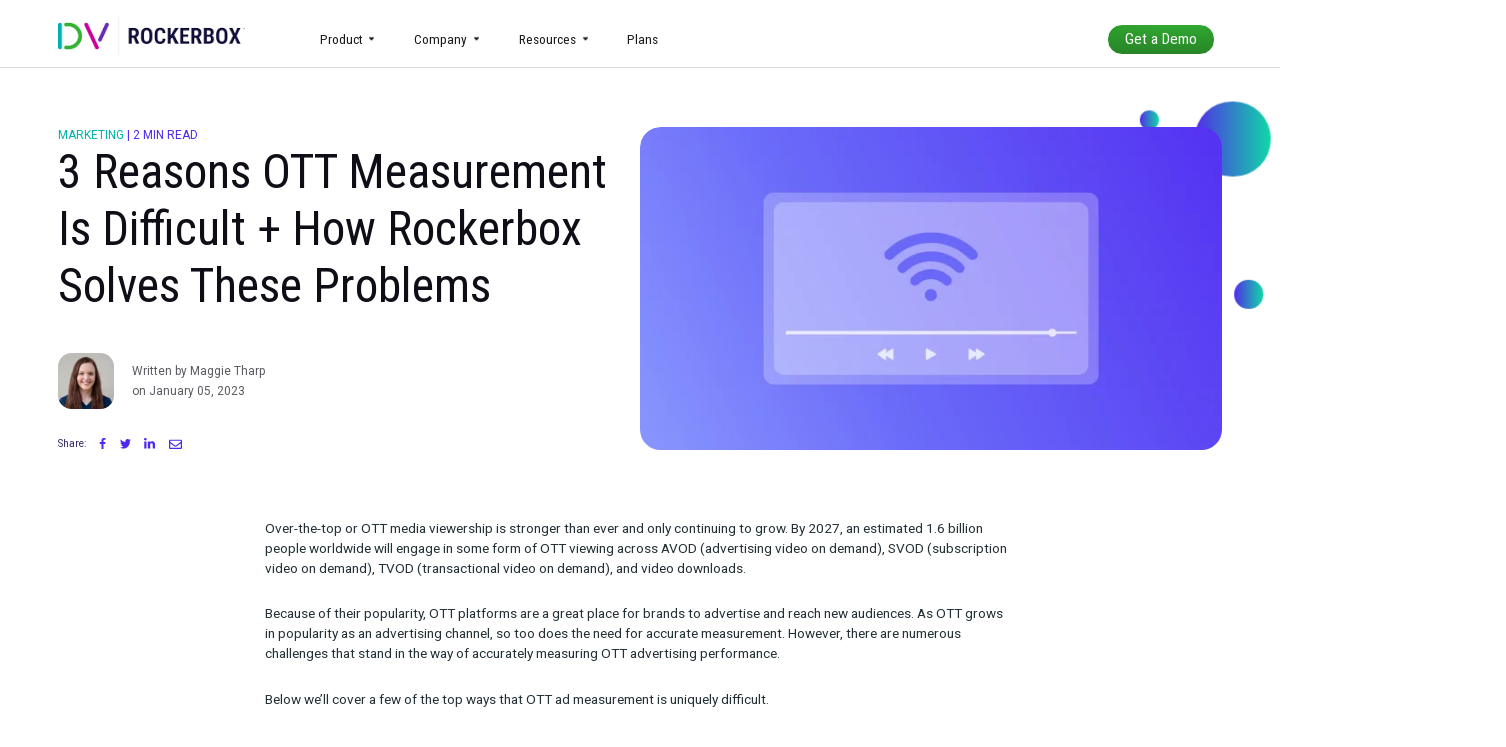

--- FILE ---
content_type: text/html; charset=UTF-8
request_url: https://www.rockerbox.com/blog/3-reasons-ott-measurement-is-so-difficult
body_size: 17080
content:
<!doctype html><html lang="en-us"><head>
        <meta charset="utf-8">
        <title>3 Reasons OTT Measurement Is Difficult Without Rockerbox | Rockerbox</title>
        <link rel="shortcut icon" href="https://www.rockerbox.com/hubfs/dv-logomark-transparent.png">
        <meta name="description" content="As OTT advertising grows in popularity, so does the need for accurate measurement. In this blog, we discuss why that's difficult and what to do about it. ">
<!--    Moved to Footer     <script src="https://code.jquery.com/jquery-3.6.1.min.js" integrity="sha256-o88AwQnZB+VDvE9tvIXrMQaPlFFSUTR+nldQm1LuPXQ=" crossorigin="anonymous"></script> -->
<!--         <link rel="stylesheet" href="https://cdnjs.cloudflare.com/ajax/libs/css3-animate-it/1.0.3/css/animations.min.css" /> -->
        
<!--  Added to _typography.css       <link href="https://fonts.googleapis.com/css2?family=Poppins:ital,wght@0,400;0,700;1,400;1,700&family=Red+Hat+Display:ital,wght@0,400;0,700;1,400;1,700&display=swap" rel="stylesheet"> -->
      <link rel="preconnect" href="https://fonts.googleapis.com">
<link rel="preconnect" href="https://fonts.gstatic.com" crossorigin>
<link href="https://fonts.googleapis.com/css2?family=Poppins:ital,wght@0,400;0,700;1,400;1,700&amp;family=Red+Hat+Text:ital,wght@0,400;0,700;1,400;1,700&amp;display=swap" rel="stylesheet">
      
      
        
        
        
        <meta name="viewport" content="width=device-width, initial-scale=1">

    
    <meta property="og:description" content="As OTT advertising grows in popularity, so does the need for accurate measurement. In this blog, we discuss why that's difficult and what to do about it.">
    <meta property="og:title" content="3 Reasons OTT Measurement Is Difficult Without Rockerbox">
    <meta name="twitter:description" content="As OTT advertising grows in popularity, so does the need for accurate measurement. In this blog, we discuss why that's difficult and what to do about it.">
    <meta name="twitter:title" content="3 Reasons OTT Measurement Is Difficult Without Rockerbox">

    

    

    <style>
a.cta_button{-moz-box-sizing:content-box !important;-webkit-box-sizing:content-box !important;box-sizing:content-box !important;vertical-align:middle}.hs-breadcrumb-menu{list-style-type:none;margin:0px 0px 0px 0px;padding:0px 0px 0px 0px}.hs-breadcrumb-menu-item{float:left;padding:10px 0px 10px 10px}.hs-breadcrumb-menu-divider:before{content:'›';padding-left:10px}.hs-featured-image-link{border:0}.hs-featured-image{float:right;margin:0 0 20px 20px;max-width:50%}@media (max-width: 568px){.hs-featured-image{float:none;margin:0;width:100%;max-width:100%}}.hs-screen-reader-text{clip:rect(1px, 1px, 1px, 1px);height:1px;overflow:hidden;position:absolute !important;width:1px}
</style>

<link class="hs-async-css" rel="preload" href="https://www.rockerbox.com/hubfs/hub_generated/template_assets/1/140085505293/1765989011379/template_css3-animate-it.min.css" as="style" onload="this.onload=null;this.rel='stylesheet'">
<noscript><link rel="stylesheet" href="https://www.rockerbox.com/hubfs/hub_generated/template_assets/1/140085505293/1765989011379/template_css3-animate-it.min.css"></noscript>
<link rel="stylesheet" href="https://www.rockerbox.com/hubfs/hub_generated/template_assets/1/152515188513/1765989014374/template_main-2024.css">
<link rel="stylesheet" href="https://www.rockerbox.com/hubfs/hub_generated/template_assets/1/81390061434/1765989003758/template__blog.min.css">
<link rel="stylesheet" href="https://www.rockerbox.com/hubfs/hub_generated/module_assets/1/91902369465/1763495121529/module_Header_Alert_Bar.min.css">
<link rel="stylesheet" href="https://www.rockerbox.com/hubfs/hub_generated/module_assets/1/81830959379/1742093260187/module_Navigation.min.css">
<link rel="stylesheet" href="https://www.rockerbox.com/hubfs/hub_generated/module_assets/1/86066193724/1742093299715/module_Related_Blog_Posts.min.css">
<!-- Editor Styles -->
<style id="hs_editor_style" type="text/css">
#hs_cos_wrapper_about-txt  { display: block !important; font-family: Courier New, Courier, monospace !important }
#hs_cos_wrapper_about-txt  p , #hs_cos_wrapper_about-txt  li , #hs_cos_wrapper_about-txt  span , #hs_cos_wrapper_about-txt  label , #hs_cos_wrapper_about-txt  h1 , #hs_cos_wrapper_about-txt  h2 , #hs_cos_wrapper_about-txt  h3 , #hs_cos_wrapper_about-txt  h4 , #hs_cos_wrapper_about-txt  h5 , #hs_cos_wrapper_about-txt  h6  { font-family: Courier New, Courier, monospace !important }
</style>
<style>
  @font-face {
    font-family: "Roboto";
    font-weight: 400;
    font-style: normal;
    font-display: swap;
    src: url("/_hcms/googlefonts/Roboto/regular.woff2") format("woff2"), url("/_hcms/googlefonts/Roboto/regular.woff") format("woff");
  }
  @font-face {
    font-family: "Roboto";
    font-weight: 700;
    font-style: normal;
    font-display: swap;
    src: url("/_hcms/googlefonts/Roboto/700.woff2") format("woff2"), url("/_hcms/googlefonts/Roboto/700.woff") format("woff");
  }
  @font-face {
    font-family: "Roboto Condensed";
    font-weight: 400;
    font-style: normal;
    font-display: swap;
    src: url("/_hcms/googlefonts/Roboto_Condensed/regular.woff2") format("woff2"), url("/_hcms/googlefonts/Roboto_Condensed/regular.woff") format("woff");
  }
  @font-face {
    font-family: "Roboto Condensed";
    font-weight: 700;
    font-style: normal;
    font-display: swap;
    src: url("/_hcms/googlefonts/Roboto_Condensed/700.woff2") format("woff2"), url("/_hcms/googlefonts/Roboto_Condensed/700.woff") format("woff");
  }
</style>

    <script type="application/ld+json">
{
  "mainEntityOfPage" : {
    "@type" : "WebPage",
    "@id" : "https://www.rockerbox.com/blog/3-reasons-ott-measurement-is-so-difficult"
  },
  "author" : {
    "name" : "Maggie Tharp",
    "url" : "https://www.rockerbox.com/blog/author/maggie-tharp",
    "@type" : "Person"
  },
  "headline" : "3 Reasons OTT Measurement Is Difficult Without Rockerbox",
  "datePublished" : "2023-01-05T14:00:52.000Z",
  "dateModified" : "2024-09-26T18:59:50.596Z",
  "publisher" : {
    "name" : "Rockerbox",
    "logo" : {
      "url" : "https://4306380.fs1.hubspotusercontent-na1.net/hubfs/4306380/DV_Rockerbox_Navy-500px.png",
      "@type" : "ImageObject"
    },
    "@type" : "Organization"
  },
  "@context" : "https://schema.org",
  "@type" : "BlogPosting",
  "image" : [ "https://4306380.fs1.hubspotusercontent-na1.net/hubfs/4306380/ott-advertising-measurement-attribution.png" ]
}
</script>



    

<!--<script>
  void 0===window.navatticQueue&&(window.navatticQueue=[],window.navattic=new Proxy({},{get:function n(t,u,e){return function(){for(var n=arguments.length,t=Array(n),e=0;e<n;e++)t[e]=arguments[e];return navatticQueue.push({function:u,arguments:t})}}}));
</script>
<script src="https://js.navattic.com/embed-events.js" async></script>-->
<script>!function(){var e=["identify","page","startAutoPage","stopAutoPage","startAutoIdentify","stopAutoIdentify"];function t(o){return Object.assign([],e.reduce(function(r,n){return r[n]=function(){return o.push([n,[].slice.call(arguments)]),o},r},{}))}window.unify||(window.unify=t(window.unify)),window.unifyBrowser||(window.unifyBrowser=t(window.unifyBrowser));var n=document.createElement("script");n.async=!0,n.setAttribute("src","https://tag.unifyintent.com/v1/LTxTx2UqrN7cEP7ffEgm9g/script.js"),n.setAttribute("data-api-key","wk_bNpdmsHd_cVewaRwtBzqeQUMWNYQYeRJzaBzt57Ub"),n.setAttribute("id","unifytag"),(document.body||document.head).appendChild(n)}();</script>
<!-- HubSpot email to GTM dataLayer --> 
<script>
  var dataLayer = [];
  if ('0' != '0'){
    dataLayer.push({'email': '0'});
  }
  /*var dataLayer = [];
  if ('0' != '0'){
    dataLayer.push('email' =  "0";
  }*/
  dataLayer.push({'company': ''});
  dataLayer.push({'shopify': ''});
                  // Pass identified information after form fills or on a logged in page
/*navattic.identify({
  email: 0,
})*/
</script>

<!-- Google Tag Manager -->
<script>(function(w,d,s,l,i){w[l]=w[l]||[];w[l].push({'gtm.start':
new Date().getTime(),event:'gtm.js'});var f=d.getElementsByTagName(s)[0],
j=d.createElement(s),dl=l!='dataLayer'?'&l='+l:'';j.async=true;j.src=
'https://www.googletagmanager.com/gtm.js?id='+i+dl;f.parentNode.insertBefore(j,f);
})(window,document,'script','dataLayer','GTM-WDLCZ85');</script>
<!-- End Google Tag Manager -->
<!-- Global site tag (gtag.js) - Google Ads: 951326399 -->
<script async src="https://www.googletagmanager.com/gtag/js?id=AW-951326399"></script>
<script>
  window.dataLayer = window.dataLayer || [];
  function gtag(){dataLayer.push(arguments);}
  gtag('js', new Date());

  gtag('config', 'AW-951326399');
</script>

<script>
  // form submission data to cookies
  window.addEventListener('message', (event) => {
    if (event.data.type === 'hsFormCallback' && event.data.eventName === 'onFormSubmit') {
      const formData = event.data.data;
      const formDataCookie = formData.map(({ name, value }) => "hsForm."+name+"="+value+";").join(" ");
      document.cookie = formDataCookie;
    }
  });
  
</script>
<!-- Reddit Pixel -->
<script>
!function(w,d){if(!w.rdt){var p=w.rdt=function(){p.sendEvent?p.sendEvent.apply(p,arguments):p.callQueue.push(arguments)};p.callQueue=[];var t=d.createElement("script");t.src="https://www.redditstatic.com/ads/pixel.js",t.async=!0;var s=d.getElementsByTagName("script")[0];s.parentNode.insertBefore(t,s)}}(window,document);rdt('init','a2_gf4rtzkzsoyn');rdt('track', 'PageVisit');
</script>
<!-- DO NOT MODIFY UNLESS TO REPLACE A USER IDENTIFIER -->
<!-- End Reddit Pixel --> 
<link rel="amphtml" href="https://www.rockerbox.com/blog/3-reasons-ott-measurement-is-so-difficult?hs_amp=true">

<meta property="og:image" content="https://www.rockerbox.com/hubfs/ott-advertising-measurement-attribution.png">
<meta property="og:image:width" content="1200">
<meta property="og:image:height" content="627">

<meta name="twitter:image" content="https://www.rockerbox.com/hubfs/ott-advertising-measurement-attribution.png">


<meta property="og:url" content="https://www.rockerbox.com/blog/3-reasons-ott-measurement-is-so-difficult">
<meta name="twitter:card" content="summary_large_image">

<link rel="canonical" href="https://www.rockerbox.com/blog/3-reasons-ott-measurement-is-so-difficult">
<!-- Global site tag (gtag.js) - AdWords: 951326399 
<script async src="https://www.googletagmanager.com/gtag/js?id=AW-951326399"></script>
<script>
  window.dataLayer = window.dataLayer || [];
  function gtag(){dataLayer.push(arguments);}
  gtag('js', new Date());

  gtag('config', 'AW-951326399');
</script>
<script>
  gtag('event', 'page_view', {
    'send_to': 'AW-951326399',
    'user_id': 'replace with value'
  });
</script>
-->
<meta property="og:type" content="article">
<link rel="alternate" type="application/rss+xml" href="https://www.rockerbox.com/blog/rss.xml">
<meta name="twitter:domain" content="www.rockerbox.com">
<meta name="twitter:site" content="@rockerbox">

<meta http-equiv="content-language" content="en-us">






        
    <meta name="generator" content="HubSpot"></head>
    <body>
        <div class="body-wrapper   hs-content-id-97376613485 hs-blog-post hs-blog-id-5572659042">
            
            <div data-global-resource-path="rockerbox/templates/partials/header.html"><header class="header">
    <div id="hs_cos_wrapper_module_16686158449409" class="hs_cos_wrapper hs_cos_wrapper_widget hs_cos_wrapper_type_module" style="" data-hs-cos-general-type="widget" data-hs-cos-type="module"></div>
    <div class="header-wrapper">
        <div class="container">
            <div class="inner flex align-center space-between">
                <div class="logo">
                    
    






  



<span id="hs_cos_wrapper_logo_" class="hs_cos_wrapper hs_cos_wrapper_widget hs_cos_wrapper_type_linked_image" style="" data-hs-cos-general-type="widget" data-hs-cos-type="linked_image"><a href="https://www.rockerbox.com/" target="_parent" id="hs-link-logo_" style="border-width:0px;border:0px;"><img src="https://www.rockerbox.com/hs-fs/hubfs/DV_Rockerbox_Navy-220px.png?width=220&amp;height=45&amp;name=DV_Rockerbox_Navy-220px.png" class="hs-image-widget " width="220" height="45" style="max-width: 100%; height: auto;" alt="DV_Rockerbox_Navy-220px" title="DV_Rockerbox_Navy-220px" srcset="https://www.rockerbox.com/hs-fs/hubfs/DV_Rockerbox_Navy-220px.png?width=110&amp;height=23&amp;name=DV_Rockerbox_Navy-220px.png 110w, https://www.rockerbox.com/hs-fs/hubfs/DV_Rockerbox_Navy-220px.png?width=220&amp;height=45&amp;name=DV_Rockerbox_Navy-220px.png 220w, https://www.rockerbox.com/hs-fs/hubfs/DV_Rockerbox_Navy-220px.png?width=330&amp;height=68&amp;name=DV_Rockerbox_Navy-220px.png 330w, https://www.rockerbox.com/hs-fs/hubfs/DV_Rockerbox_Navy-220px.png?width=440&amp;height=90&amp;name=DV_Rockerbox_Navy-220px.png 440w, https://www.rockerbox.com/hs-fs/hubfs/DV_Rockerbox_Navy-220px.png?width=550&amp;height=113&amp;name=DV_Rockerbox_Navy-220px.png 550w, https://www.rockerbox.com/hs-fs/hubfs/DV_Rockerbox_Navy-220px.png?width=660&amp;height=135&amp;name=DV_Rockerbox_Navy-220px.png 660w" sizes="(max-width: 220px) 100vw, 220px"></a></span>
                </div>
              <!-- this is working -->
                <div class="navigation flex align-center mainnav">
                    <div class="mainmenu">
                        <div id="hs_cos_wrapper_mainmenu" class="hs_cos_wrapper hs_cos_wrapper_widget hs_cos_wrapper_type_module" style="" data-hs-cos-general-type="widget" data-hs-cos-type="module"><div class="hs-menu-wrapper">
    <button type="button" class="nav-toggle"><span class="icon-bar"></span><span class="icon-bar"></span><span class="icon-bar"></span></button>
    <ul class="mobile-menu">
        

        <li class="hs-menu-item hs-menu-depth-1 hs-item-has-children">
          
            
            
            <a href="https://www.rockerbox.com/product" role="menuitem">Product
            </a>
            
            
            <span class="mobile-toggle"></span>
            <ul role="menu" class="hs-menu-children-wrapper sub-menu has-inner-resource">
                
                <li class="hs-menu-item hs-menu-depth-2 hs-item-has-children ">
                    <div class="col-ttl">Products</div>
                    <div class="second-level"><span id="hs_cos_wrapper_mainmenu_" class="hs_cos_wrapper hs_cos_wrapper_widget hs_cos_wrapper_type_simple_menu" style="" data-hs-cos-general-type="widget" data-hs-cos-type="simple_menu"><div id="hs_menu_wrapper_mainmenu_" class="hs-menu-wrapper active-branch flyouts hs-menu-flow-horizontal" role="navigation" data-sitemap-name="" data-menu-id="" aria-label="Navigation Menu">
 <ul role="menu">
  <li class="hs-menu-item hs-menu-depth-1" role="none"><a href="https://www.rockerbox.com/multi-touch-attribution-software" role="menuitem" target="_self">Multi-Touch Attribution (MTA)</a></li>
  <li class="hs-menu-item hs-menu-depth-1" role="none"><a href="https://www.rockerbox.com/mmm" role="menuitem" target="_self">Marketing Mix Modeling (MMM)</a></li>
  <li class="hs-menu-item hs-menu-depth-1" role="none"><a href="https://www.rockerbox.com/testing" role="menuitem" target="_self">Incrementality Testing</a></li>
  <li class="hs-menu-item hs-menu-depth-1" role="none"><a href="https://www.rockerbox.com/marketing-data-foundation" role="menuitem" target="_self">Marketing Data Foundation</a></li>
  <li class="hs-menu-item hs-menu-depth-1" role="none"><a href="https://www.rockerbox.com/marketing-analysis" role="menuitem" target="_self">Marketing Analysis</a></li>
  <li class="hs-menu-item hs-menu-depth-1" role="none"><a href="https://www.rockerbox.com/professional-services" role="menuitem" target="_self">Professional Services</a></li>
 </ul>
</div></span></div>
                    
                    
                </li>
                
                <li class="hs-menu-item hs-menu-depth-2 hs-item-has-children ">
                    <div class="col-ttl">Integrations</div>
                    <div class="second-level"><span id="hs_cos_wrapper_mainmenu_" class="hs_cos_wrapper hs_cos_wrapper_widget hs_cos_wrapper_type_simple_menu" style="" data-hs-cos-general-type="widget" data-hs-cos-type="simple_menu"><div id="hs_menu_wrapper_mainmenu_" class="hs-menu-wrapper active-branch flyouts hs-menu-flow-horizontal" role="navigation" data-sitemap-name="" data-menu-id="" aria-label="Navigation Menu">
 <ul role="menu">
  <li class="hs-menu-item hs-menu-depth-1" role="none"><a href="https://www.rockerbox.com/marketing-measurement-google-ads" role="menuitem" target="_self"><img src="https://www.rockerbox.com/hubfs/google-marketing-measurement.png" alt="google marketing measurement"> Google</a></li>
  <li class="hs-menu-item hs-menu-depth-1" role="none"><a href="https://www.rockerbox.com/marketing-measurement-facebook" role="menuitem" target="_self"><img src="https://www.rockerbox.com/hubfs/facebook-marketing-measurement.png" alt="facebook marketing measurement"> Facebook</a></li>
  <li class="hs-menu-item hs-menu-depth-1" role="none"><a href="https://www.rockerbox.com/marketing-measurement-instagram" role="menuitem" target="_self"><img src="https://www.rockerbox.com/hubfs/instagram-marketing-measurement-1.png" alt="instagram marketing measurement"> Instagram</a></li>
  <li class="hs-menu-item hs-menu-depth-1" role="none"><a href="https://www.rockerbox.com/marketing-measurement-tiktok" role="menuitem" target="_self"><img src="https://www.rockerbox.com/hubfs/tiktok-marketing-measurement-1.png" alt="tiktok marketing measurement"> TikTok</a></li>
  <li class="hs-menu-item hs-menu-depth-1" role="none"><a href="https://www.rockerbox.com/marketing-measurement-snapchat" role="menuitem" target="_self"><img src="https://www.rockerbox.com/hubfs/snapchat-marketing-measurement.png" alt="snapchat marketing measurement"> Snapchat</a></li>
  <li class="hs-menu-item hs-menu-depth-1" role="none"><a href="https://www.rockerbox.com/marketing-measurement-reddit" role="menuitem" target="_self"><img src="https://www.rockerbox.com/hubfs/reddit-marketing-measurement.png" alt="reddit marketing measurement"> Reddit</a></li>
  <li class="hs-menu-item hs-menu-depth-1" role="none"><a href="https://www.rockerbox.com/marketing-measurement-pinterest" role="menuitem" target="_self"><img src="https://www.rockerbox.com/hubfs/pinterest-marketing-measurement.png" alt="pinterest marketing measurement"> Pinterest</a></li>
  <li class="hs-menu-item hs-menu-depth-1" role="none"><a href="https://www.rockerbox.com/integrations" role="menuitem" target="_self">View 100+ More</a></li>
 </ul>
</div></span></div>
                    
                    
                </li>
                
                <li class="hs-menu-item hs-menu-depth-2 hs-item-has-children ">
                    <div class="col-ttl">Channels</div>
                    <div class="second-level"><span id="hs_cos_wrapper_mainmenu_" class="hs_cos_wrapper hs_cos_wrapper_widget hs_cos_wrapper_type_simple_menu" style="" data-hs-cos-general-type="widget" data-hs-cos-type="simple_menu"><div id="hs_menu_wrapper_mainmenu_" class="hs-menu-wrapper active-branch flyouts hs-menu-flow-horizontal" role="navigation" data-sitemap-name="" data-menu-id="" aria-label="Navigation Menu">
 <ul role="menu">
  <li class="hs-menu-item hs-menu-depth-1" role="none"><a href="https://www.rockerbox.com/search-engine-marketing-attribution" role="menuitem" target="_self">Search</a></li>
  <li class="hs-menu-item hs-menu-depth-1" role="none"><a href="https://www.rockerbox.com/social-media-attribution" role="menuitem" target="_self">Social</a></li>
  <li class="hs-menu-item hs-menu-depth-1" role="none"><a href="https://www.rockerbox.com/marketing-measurement-for-affiliates" role="menuitem" target="_self">Affiliate</a></li>
  <li class="hs-menu-item hs-menu-depth-1" role="none"><a href="https://www.rockerbox.com/marketing-measurement-for-ott" role="menuitem" target="_self">OTT/TV</a></li>
  <li class="hs-menu-item hs-menu-depth-1" role="none"><a href="https://www.rockerbox.com/marketing-measurement-for-programmatic" role="menuitem" target="_self">Programmatic</a></li>
  <li class="hs-menu-item hs-menu-depth-1" role="none"><a href="https://www.rockerbox.com/marketing-measurement-for-direct-mail" role="menuitem" target="_self">Direct Mail</a></li>
 </ul>
</div></span></div>
                    
                    
                </li>
                
                <li class="hs-menu-item hs-menu-depth-2 hs-item-has-children ">
                    <div class="col-ttl">Solutions</div>
                    <div class="second-level"><span id="hs_cos_wrapper_mainmenu_" class="hs_cos_wrapper hs_cos_wrapper_widget hs_cos_wrapper_type_simple_menu" style="" data-hs-cos-general-type="widget" data-hs-cos-type="simple_menu"><div id="hs_menu_wrapper_mainmenu_" class="hs-menu-wrapper active-branch flyouts hs-menu-flow-horizontal" role="navigation" data-sitemap-name="" data-menu-id="" aria-label="Navigation Menu">
 <ul role="menu">
  <li class="hs-menu-item hs-menu-depth-1" role="none"><a href="https://www.rockerbox.com/multi-touch-attribution-software" role="menuitem" target="_self">Multi-Touch Attribution</a></li>
  <li class="hs-menu-item hs-menu-depth-1" role="none"><a href="https://www.rockerbox.com/marketing-mix-modeling" role="menuitem" target="_self">Marketing Mix Modeling</a></li>
  <li class="hs-menu-item hs-menu-depth-1" role="none"><a href="https://www.rockerbox.com/data-warehousing" role="menuitem" target="_self">Data Warehousing</a></li>
  <li class="hs-menu-item hs-menu-depth-1" role="none"><a href="https://www.rockerbox.com/data-centralization" role="menuitem" target="_self">Data Centralization</a></li>
  <li class="hs-menu-item hs-menu-depth-1" role="none"><a href="https://www.rockerbox.com/channel-measurement" role="menuitem" target="_self">Channel Measurement</a></li>
  <li class="hs-menu-item hs-menu-depth-1" role="none"><a href="https://www.rockerbox.com/marketing-analysis-tools" role="menuitem" target="_self">Marketing Analysis</a></li>
 </ul>
</div></span></div>
                    
                    
                </li>
                
                <li class="hs-menu-item hs-menu-depth-2 hs-item-has-children  has-inner-resource">
                    
                    <div class="second-level"><span id="hs_cos_wrapper_mainmenu_" class="hs_cos_wrapper hs_cos_wrapper_widget hs_cos_wrapper_type_simple_menu" style="" data-hs-cos-general-type="widget" data-hs-cos-type="simple_menu"><ul></ul></span></div>
                    
                    
                    <div class="resource-menu-inner">
                      <p class="nav-testimonial"><span>“It would be virtually impossible for us to deliver the results at the scale and complexity of what we’re trying to do without having that independent, unified source of truth.”<br><img src="https://www.rockerbox.com/hs-fs/hubfs/Away-Logo.png?width=100&amp;height=56&amp;name=Away-Logo.png" width="100" height="56" loading="lazy" alt="Away-Logo" style="height: auto; max-width: 100%; width: 100px; margin-left: auto; margin-right: auto; display: block;" srcset="https://www.rockerbox.com/hs-fs/hubfs/Away-Logo.png?width=50&amp;height=28&amp;name=Away-Logo.png 50w, https://www.rockerbox.com/hs-fs/hubfs/Away-Logo.png?width=100&amp;height=56&amp;name=Away-Logo.png 100w, https://www.rockerbox.com/hs-fs/hubfs/Away-Logo.png?width=150&amp;height=84&amp;name=Away-Logo.png 150w, https://www.rockerbox.com/hs-fs/hubfs/Away-Logo.png?width=200&amp;height=112&amp;name=Away-Logo.png 200w, https://www.rockerbox.com/hs-fs/hubfs/Away-Logo.png?width=250&amp;height=140&amp;name=Away-Logo.png 250w, https://www.rockerbox.com/hs-fs/hubfs/Away-Logo.png?width=300&amp;height=168&amp;name=Away-Logo.png 300w" sizes="(max-width: 100px) 100vw, 100px"></span></p>
<p>&nbsp;</p>
                    </div>
                    
                </li>
                
            </ul>
            
            
          
          <!--MEGA MENU COMPONENT-->
            
          <!--END OF MEGA MENU COMPONENT-->
          
          
        </li>
        

        <li class="hs-menu-item hs-menu-depth-1 hs-item-has-children">
          
            
            
            <a href="https://www.rockerbox.com/our-culture" role="menuitem">Company
            </a>
            
            
            <span class="mobile-toggle"></span>
            <ul role="menu" class="hs-menu-children-wrapper sub-menu has-inner-resource">
                
                <li class="hs-menu-item hs-menu-depth-2 hs-item-has-children ">
                    <div class="col-ttl">Resources</div>
                    <div class="second-level"><span id="hs_cos_wrapper_mainmenu_" class="hs_cos_wrapper hs_cos_wrapper_widget hs_cos_wrapper_type_simple_menu" style="" data-hs-cos-general-type="widget" data-hs-cos-type="simple_menu"><div id="hs_menu_wrapper_mainmenu_" class="hs-menu-wrapper active-branch flyouts hs-menu-flow-horizontal" role="navigation" data-sitemap-name="" data-menu-id="" aria-label="Navigation Menu">
 <ul role="menu">
  <li class="hs-menu-item hs-menu-depth-1" role="none"><a href="https://www.rockerbox.com/our-culture" role="menuitem" target="_self">Our Culture</a></li>
  <li class="hs-menu-item hs-menu-depth-1" role="none"><a href="https://www.rockerbox.com/contact-us" role="menuitem" target="_self">Contact Us</a></li>
  <li class="hs-menu-item hs-menu-depth-1" role="none"><a href="https://www.rockerbox.com/careers" role="menuitem" target="_self">Careers</a></li>
  <li class="hs-menu-item hs-menu-depth-1" role="none"><a href="https://www.rockerbox.com/press-and-awards" role="menuitem" target="_self">Press</a></li>
 </ul>
</div></span></div>
                    
                    
                </li>
                
                <li class="hs-menu-item hs-menu-depth-2 hs-item-has-children ">
                    <div class="col-ttl">Partners</div>
                    <div class="second-level"><span id="hs_cos_wrapper_mainmenu_" class="hs_cos_wrapper hs_cos_wrapper_widget hs_cos_wrapper_type_simple_menu" style="" data-hs-cos-general-type="widget" data-hs-cos-type="simple_menu"><div id="hs_menu_wrapper_mainmenu_" class="hs-menu-wrapper active-branch flyouts hs-menu-flow-horizontal" role="navigation" data-sitemap-name="" data-menu-id="" aria-label="Navigation Menu">
 <ul role="menu">
  <li class="hs-menu-item hs-menu-depth-1" role="none"><a href="https://www.rockerbox.com/agency-partners" role="menuitem" target="_self">Agency Partners</a></li>
  <li class="hs-menu-item hs-menu-depth-1" role="none"><a href="/agency-partners#become-partner" role="menuitem" target="_self">Become an Agency Partner</a></li>
  <li class="hs-menu-item hs-menu-depth-1" role="none"><a href="https://www.rockerbox.com/integrations" role="menuitem" target="_self">Integration Partners</a></li>
  <li class="hs-menu-item hs-menu-depth-1" role="none"><a href="https://www.rockerbox.com/integration-partner-request" role="menuitem" target="_self">Become an Integration Partner</a></li>
 </ul>
</div></span></div>
                    
                    
                </li>
                
                <li class="hs-menu-item hs-menu-depth-2 hs-item-has-children  has-inner-resource">
                    <div class="col-ttl">The Leader in Attribution</div>
                    <div class="second-level"><span id="hs_cos_wrapper_mainmenu_" class="hs_cos_wrapper hs_cos_wrapper_widget hs_cos_wrapper_type_simple_menu" style="" data-hs-cos-general-type="widget" data-hs-cos-type="simple_menu"><ul></ul></span></div>
                    
                    
                    <div class="resource-menu-inner">
                      <div data-global-resource-path="rockerbox/templates/partials/trust-logos.html"><!-- Begin partial -->
<p style="text-align: center;"><span><img src="https://www.rockerbox.com/hs-fs/hubfs/MarketingAnalytics_HighPerformer_Americas_HighPerformer.png?width=50&amp;height=56&amp;name=MarketingAnalytics_HighPerformer_Americas_HighPerformer.png" width="50" height="56" loading="lazy" alt="MarketingAnalytics_HighPerformer_Americas_HighPerformer" style="width: 50px; height: auto; max-width: 100%;" srcset="https://www.rockerbox.com/hs-fs/hubfs/MarketingAnalytics_HighPerformer_Americas_HighPerformer.png?width=25&amp;height=28&amp;name=MarketingAnalytics_HighPerformer_Americas_HighPerformer.png 25w, https://www.rockerbox.com/hs-fs/hubfs/MarketingAnalytics_HighPerformer_Americas_HighPerformer.png?width=50&amp;height=56&amp;name=MarketingAnalytics_HighPerformer_Americas_HighPerformer.png 50w, https://www.rockerbox.com/hs-fs/hubfs/MarketingAnalytics_HighPerformer_Americas_HighPerformer.png?width=75&amp;height=84&amp;name=MarketingAnalytics_HighPerformer_Americas_HighPerformer.png 75w, https://www.rockerbox.com/hs-fs/hubfs/MarketingAnalytics_HighPerformer_Americas_HighPerformer.png?width=100&amp;height=112&amp;name=MarketingAnalytics_HighPerformer_Americas_HighPerformer.png 100w, https://www.rockerbox.com/hs-fs/hubfs/MarketingAnalytics_HighPerformer_Americas_HighPerformer.png?width=125&amp;height=140&amp;name=MarketingAnalytics_HighPerformer_Americas_HighPerformer.png 125w, https://www.rockerbox.com/hs-fs/hubfs/MarketingAnalytics_HighPerformer_Americas_HighPerformer.png?width=150&amp;height=168&amp;name=MarketingAnalytics_HighPerformer_Americas_HighPerformer.png 150w" sizes="(max-width: 50px) 100vw, 50px"> &nbsp;&nbsp;&nbsp;<img src="https://www.rockerbox.com/hs-fs/hubfs/E-CommerceDataIntegration_EasiestToDoBusinessWith_EaseOfDoingBusinessWith.png?width=50&amp;height=65&amp;name=E-CommerceDataIntegration_EasiestToDoBusinessWith_EaseOfDoingBusinessWith.png" width="50" height="65" loading="lazy" alt="E-CommerceDataIntegration_EasiestToDoBusinessWith_EaseOfDoingBusinessWith" style="width: 50px; height: auto; max-width: 100%;" srcset="https://www.rockerbox.com/hs-fs/hubfs/E-CommerceDataIntegration_EasiestToDoBusinessWith_EaseOfDoingBusinessWith.png?width=25&amp;height=33&amp;name=E-CommerceDataIntegration_EasiestToDoBusinessWith_EaseOfDoingBusinessWith.png 25w, https://www.rockerbox.com/hs-fs/hubfs/E-CommerceDataIntegration_EasiestToDoBusinessWith_EaseOfDoingBusinessWith.png?width=50&amp;height=65&amp;name=E-CommerceDataIntegration_EasiestToDoBusinessWith_EaseOfDoingBusinessWith.png 50w, https://www.rockerbox.com/hs-fs/hubfs/E-CommerceDataIntegration_EasiestToDoBusinessWith_EaseOfDoingBusinessWith.png?width=75&amp;height=98&amp;name=E-CommerceDataIntegration_EasiestToDoBusinessWith_EaseOfDoingBusinessWith.png 75w, https://www.rockerbox.com/hs-fs/hubfs/E-CommerceDataIntegration_EasiestToDoBusinessWith_EaseOfDoingBusinessWith.png?width=100&amp;height=130&amp;name=E-CommerceDataIntegration_EasiestToDoBusinessWith_EaseOfDoingBusinessWith.png 100w, https://www.rockerbox.com/hs-fs/hubfs/E-CommerceDataIntegration_EasiestToDoBusinessWith_EaseOfDoingBusinessWith.png?width=125&amp;height=163&amp;name=E-CommerceDataIntegration_EasiestToDoBusinessWith_EaseOfDoingBusinessWith.png 125w, https://www.rockerbox.com/hs-fs/hubfs/E-CommerceDataIntegration_EasiestToDoBusinessWith_EaseOfDoingBusinessWith.png?width=150&amp;height=195&amp;name=E-CommerceDataIntegration_EasiestToDoBusinessWith_EaseOfDoingBusinessWith.png 150w" sizes="(max-width: 50px) 100vw, 50px">&nbsp; &nbsp;<img src="https://www.rockerbox.com/hs-fs/hubfs/medal%20(1).png?width=50&amp;height=56&amp;name=medal%20(1).png" width="50" height="56" loading="lazy" alt="medal (1)" style="width: 50px; height: auto; max-width: 100%;" srcset="https://www.rockerbox.com/hs-fs/hubfs/medal%20(1).png?width=25&amp;height=28&amp;name=medal%20(1).png 25w, https://www.rockerbox.com/hs-fs/hubfs/medal%20(1).png?width=50&amp;height=56&amp;name=medal%20(1).png 50w, https://www.rockerbox.com/hs-fs/hubfs/medal%20(1).png?width=75&amp;height=84&amp;name=medal%20(1).png 75w, https://www.rockerbox.com/hs-fs/hubfs/medal%20(1).png?width=100&amp;height=112&amp;name=medal%20(1).png 100w, https://www.rockerbox.com/hs-fs/hubfs/medal%20(1).png?width=125&amp;height=140&amp;name=medal%20(1).png 125w, https://www.rockerbox.com/hs-fs/hubfs/medal%20(1).png?width=150&amp;height=168&amp;name=medal%20(1).png 150w" sizes="(max-width: 50px) 100vw, 50px">&nbsp;</span></p>
<p style="text-align: center; max-width: 200px; margin: 0 auto;"><span style="display: flex; align-content: center; justify-content: space-between;"> <img src="https://www.rockerbox.com/hs-fs/hubfs/digiday-award-winner.png?width=80&amp;name=digiday-award-winner.png" alt="digiday award winner" width="80" loading="lazy" style="width: 90px; height: 35px;" srcset="https://www.rockerbox.com/hs-fs/hubfs/digiday-award-winner.png?width=40&amp;name=digiday-award-winner.png 40w, https://www.rockerbox.com/hs-fs/hubfs/digiday-award-winner.png?width=80&amp;name=digiday-award-winner.png 80w, https://www.rockerbox.com/hs-fs/hubfs/digiday-award-winner.png?width=120&amp;name=digiday-award-winner.png 120w, https://www.rockerbox.com/hs-fs/hubfs/digiday-award-winner.png?width=160&amp;name=digiday-award-winner.png 160w, https://www.rockerbox.com/hs-fs/hubfs/digiday-award-winner.png?width=200&amp;name=digiday-award-winner.png 200w, https://www.rockerbox.com/hs-fs/hubfs/digiday-award-winner.png?width=240&amp;name=digiday-award-winner.png 240w" sizes="(max-width: 80px) 100vw, 80px"> <img src="https://www.rockerbox.com/hs-fs/hubfs/38263_AdEx_Power-Players-logo_21_stacked-1024x598.png?width=50&amp;name=38263_AdEx_Power-Players-logo_21_stacked-1024x598.png" alt="programmatic power players adexchanger" width="50" loading="lazy" style="width: 50px; height: 30px;" srcset="https://www.rockerbox.com/hs-fs/hubfs/38263_AdEx_Power-Players-logo_21_stacked-1024x598.png?width=25&amp;name=38263_AdEx_Power-Players-logo_21_stacked-1024x598.png 25w, https://www.rockerbox.com/hs-fs/hubfs/38263_AdEx_Power-Players-logo_21_stacked-1024x598.png?width=50&amp;name=38263_AdEx_Power-Players-logo_21_stacked-1024x598.png 50w, https://www.rockerbox.com/hs-fs/hubfs/38263_AdEx_Power-Players-logo_21_stacked-1024x598.png?width=75&amp;name=38263_AdEx_Power-Players-logo_21_stacked-1024x598.png 75w, https://www.rockerbox.com/hs-fs/hubfs/38263_AdEx_Power-Players-logo_21_stacked-1024x598.png?width=100&amp;name=38263_AdEx_Power-Players-logo_21_stacked-1024x598.png 100w, https://www.rockerbox.com/hs-fs/hubfs/38263_AdEx_Power-Players-logo_21_stacked-1024x598.png?width=125&amp;name=38263_AdEx_Power-Players-logo_21_stacked-1024x598.png 125w, https://www.rockerbox.com/hs-fs/hubfs/38263_AdEx_Power-Players-logo_21_stacked-1024x598.png?width=150&amp;name=38263_AdEx_Power-Players-logo_21_stacked-1024x598.png 150w" sizes="(max-width: 50px) 100vw, 50px"> <img src="https://www.rockerbox.com/hs-fs/hubfs/MarTech%20for%20website.png?width=50&amp;name=MarTech%20for%20website.png" alt="martech breakthrough award" width="50" loading="lazy" style="width: 40px; height: 39px;" srcset="https://www.rockerbox.com/hs-fs/hubfs/MarTech%20for%20website.png?width=25&amp;name=MarTech%20for%20website.png 25w, https://www.rockerbox.com/hs-fs/hubfs/MarTech%20for%20website.png?width=50&amp;name=MarTech%20for%20website.png 50w, https://www.rockerbox.com/hs-fs/hubfs/MarTech%20for%20website.png?width=75&amp;name=MarTech%20for%20website.png 75w, https://www.rockerbox.com/hs-fs/hubfs/MarTech%20for%20website.png?width=100&amp;name=MarTech%20for%20website.png 100w, https://www.rockerbox.com/hs-fs/hubfs/MarTech%20for%20website.png?width=125&amp;name=MarTech%20for%20website.png 125w, https://www.rockerbox.com/hs-fs/hubfs/MarTech%20for%20website.png?width=150&amp;name=MarTech%20for%20website.png 150w" sizes="(max-width: 50px) 100vw, 50px"> </span></p>
<!-- End partial --></div>
                    </div>
                    
                </li>
                
            </ul>
            
            
          
          <!--MEGA MENU COMPONENT-->
            
          <!--END OF MEGA MENU COMPONENT-->
          
          
        </li>
        

        <li class="hs-menu-item hs-menu-depth-1 hs-item-has-children">
          
            
            
            <a href="/resources" role="menuitem">Resources
            </a>
            
            
            <span class="mobile-toggle"></span>
            <ul role="menu" class="hs-menu-children-wrapper sub-menu has-inner-resource">
                
                <li class="hs-menu-item hs-menu-depth-2 hs-item-has-children ">
                    <div class="col-ttl">Resource Library</div>
                    <div class="second-level"><span id="hs_cos_wrapper_mainmenu_" class="hs_cos_wrapper hs_cos_wrapper_widget hs_cos_wrapper_type_simple_menu" style="" data-hs-cos-general-type="widget" data-hs-cos-type="simple_menu"><div id="hs_menu_wrapper_mainmenu_" class="hs-menu-wrapper active-branch flyouts hs-menu-flow-horizontal" role="navigation" data-sitemap-name="" data-menu-id="" aria-label="Navigation Menu">
 <ul role="menu">
  <li class="hs-menu-item hs-menu-depth-1" role="none"><a href="https://www.rockerbox.com/customers" role="menuitem" target="_self">Case Studies</a></li>
  <li class="hs-menu-item hs-menu-depth-1" role="none"><a href="https://www.rockerbox.com/webinars" role="menuitem" target="_self">Webinars</a></li>
  <li class="hs-menu-item hs-menu-depth-1" role="none"><a href="https://www.rockerbox.com/resources" role="menuitem" target="_self">Reports</a></li>
  <li class="hs-menu-item hs-menu-depth-1" role="none"><a href="https://www.rockerbox.com/past-event-sessions" role="menuitem" target="_self">Past Events On-Demand</a></li>
  <li class="hs-menu-item hs-menu-depth-1" role="none"><a href="https://www.rockerbox.com/resources" role="menuitem" target="_self">Infographics</a></li>
  <li class="hs-menu-item hs-menu-depth-1" role="none"><a href="https://www.rockerbox.com/resources" role="menuitem" target="_self">View All Downloads</a></li>
 </ul>
</div></span></div>
                    
                    
                </li>
                
                <li class="hs-menu-item hs-menu-depth-2 hs-item-has-children ">
                    <div class="col-ttl">Content Resources</div>
                    <div class="second-level"><span id="hs_cos_wrapper_mainmenu_" class="hs_cos_wrapper hs_cos_wrapper_widget hs_cos_wrapper_type_simple_menu" style="" data-hs-cos-general-type="widget" data-hs-cos-type="simple_menu"><div id="hs_menu_wrapper_mainmenu_" class="hs-menu-wrapper active-branch flyouts hs-menu-flow-horizontal" role="navigation" data-sitemap-name="" data-menu-id="" aria-label="Navigation Menu">
 <ul role="menu">
  <li class="hs-menu-item hs-menu-depth-1" role="none"><a href="https://www.rockerbox.com/blog" role="menuitem" target="_self">Blog</a></li>
  <li class="hs-menu-item hs-menu-depth-1" role="none"><a href="https://www.rockerbox.com/faq" role="menuitem" target="_self">FAQs</a></li>
  <li class="hs-menu-item hs-menu-depth-1" role="none"><a href="https://help.rockerbox.com" role="menuitem" target="_self">Help Docs</a></li>
 </ul>
</div></span></div>
                    
                    
                </li>
                
                <li class="hs-menu-item hs-menu-depth-2 hs-item-has-children ">
                    
                    <div class="second-level"><span id="hs_cos_wrapper_mainmenu_" class="hs_cos_wrapper hs_cos_wrapper_widget hs_cos_wrapper_type_simple_menu" style="" data-hs-cos-general-type="widget" data-hs-cos-type="simple_menu"><ul></ul></span></div>
                    
                    
                    <div class="resource-menu-inner">
                      <p><a href="https://www.rockerbox.com/resources/bfcm-2025" rel="noopener" linktext=""><img src="https://www.rockerbox.com/hs-fs/hubfs/bfcm-2025-cover-art.png?width=200&amp;height=241&amp;name=bfcm-2025-cover-art.png" width="200" height="241" loading="lazy" alt="bfcm-2025-cover-art" style="height: auto; max-width: 100%; width: 200px;" srcset="https://www.rockerbox.com/hs-fs/hubfs/bfcm-2025-cover-art.png?width=100&amp;height=121&amp;name=bfcm-2025-cover-art.png 100w, https://www.rockerbox.com/hs-fs/hubfs/bfcm-2025-cover-art.png?width=200&amp;height=241&amp;name=bfcm-2025-cover-art.png 200w, https://www.rockerbox.com/hs-fs/hubfs/bfcm-2025-cover-art.png?width=300&amp;height=362&amp;name=bfcm-2025-cover-art.png 300w, https://www.rockerbox.com/hs-fs/hubfs/bfcm-2025-cover-art.png?width=400&amp;height=482&amp;name=bfcm-2025-cover-art.png 400w, https://www.rockerbox.com/hs-fs/hubfs/bfcm-2025-cover-art.png?width=500&amp;height=603&amp;name=bfcm-2025-cover-art.png 500w, https://www.rockerbox.com/hs-fs/hubfs/bfcm-2025-cover-art.png?width=600&amp;height=723&amp;name=bfcm-2025-cover-art.png 600w" sizes="(max-width: 200px) 100vw, 200px"></a></p>
<p>&nbsp;</p>
                    </div>
                    
                </li>
                
            </ul>
            
            
          
          <!--MEGA MENU COMPONENT-->
            
          <!--END OF MEGA MENU COMPONENT-->
          
          
        </li>
        

        <li class="hs-menu-item hs-menu-depth-1 ">
          
            
            
            <a href="https://www.rockerbox.com/plans" role="menuitem">Plans
            </a>
            
          
          <!--MEGA MENU COMPONENT-->
            
          <!--END OF MEGA MENU COMPONENT-->
          
          
        </li>
        
    </ul>
</div></div>
                    </div>
                </div>
                <div class="navigation flex align-center">
                  <div class="btn-group">
                    <div class="button-3">
                      <a href="https://www.rockerbox.com/demo">Get a Demo</a>
                    </div>
                    <div class="button-2">
                      <a href="https://app.rockerbox.com/login">Log In</a>
                    </div>
                  </div>
                </div>
            </div>
        </div>
    </div>
</header></div>
            
            
            <main id="main-content" class="body-container-wrapper">
                
<style>
  header.header {
    background: rgba(80,41,241,1.0);
  }
</style>
<div class="body-container body-container--blog-post">
  
  
    
    <div class="blog-top-post-details-main-wrap">
        <div class="round round-1"></div>
        <div class="round round-2"></div>
        <div class="round round-3"></div>
        <div class="container">
            <div class="blog-top-post-details-wrap blog-news-post-item">
                
                <div class="hs-featured-image-wrapper blog-top-post-details-right-img">
                     
                        <a href="https://www.rockerbox.com/blog/3-reasons-ott-measurement-is-so-difficult" title="" class="hs-featured-image-link">
<!--                Re-working original layout to control image output better for optimization and to help with CLS
<span style="background:url(https://4306380.fs1.hubspotusercontent-na1.net/hubfs/4306380/ott-advertising-measurement-attribution.png?width=685)no-repeat;" class="hs-featured-image"> 
                            </span> -->
                        <span class="hs-featured-image" style="overflow:hidden">
                          <img src="https://www.rockerbox.com/hs-fs/hubfs/ott-advertising-measurement-attribution.png?width=685&amp;name=ott-advertising-measurement-attribution.png" width="685" style="width:100%;height:100%;object-fit:cover;" alt="" srcset="https://www.rockerbox.com/hs-fs/hubfs/ott-advertising-measurement-attribution.png?width=343&amp;name=ott-advertising-measurement-attribution.png 343w, https://www.rockerbox.com/hs-fs/hubfs/ott-advertising-measurement-attribution.png?width=685&amp;name=ott-advertising-measurement-attribution.png 685w, https://www.rockerbox.com/hs-fs/hubfs/ott-advertising-measurement-attribution.png?width=1028&amp;name=ott-advertising-measurement-attribution.png 1028w, https://www.rockerbox.com/hs-fs/hubfs/ott-advertising-measurement-attribution.png?width=1370&amp;name=ott-advertising-measurement-attribution.png 1370w, https://www.rockerbox.com/hs-fs/hubfs/ott-advertising-measurement-attribution.png?width=1713&amp;name=ott-advertising-measurement-attribution.png 1713w, https://www.rockerbox.com/hs-fs/hubfs/ott-advertising-measurement-attribution.png?width=2055&amp;name=ott-advertising-measurement-attribution.png 2055w" sizes="(max-width: 685px) 100vw, 685px">
                            </span>
                    </a>  
                    
                </div>
                
                <div class="blog-news-post-body blog-top-post-details-left">
                    <div class="blog-news-pubdate">
                        <span class="day">05</span>
                        <span class="month">Jan</span>

                        <span class="year">2023</span>
                    </div>
                    <div class="blog-news-post-header clearfix">
                        <div class="topic-list">

                            

                            

                            <a class="topic-link topic-no-1" href="https://www.rockerbox.com/blog/topic/marketing">Marketing</a>
                            

                            
                            
                            <span class="min-read">  |   
                                
                                <span>2 min read</span>
                                
                            </span>
                        </div>
                        <h1 class="sameheight"><span id="hs_cos_wrapper_name" class="hs_cos_wrapper hs_cos_wrapper_meta_field hs_cos_wrapper_type_text" style="" data-hs-cos-general-type="meta_field" data-hs-cos-type="text">3 Reasons OTT Measurement Is Difficult + How Rockerbox Solves These Problems</span></h1>
                    </div>


                    <div class="author-post-details">
                        
                        
                        <span class="author-avatar" style="overflow:hidden;"><a class="author-link" href="https://www.rockerbox.com/blog/author/maggie-tharp">
                          <img src="https://www.rockerbox.com/hs-fs/hubfs/1531157314671.jpg?width=70&amp;name=1531157314671.jpg" width="70" style="width:100%;height:100%;object-fit:cover;" alt="Rockerbox - Maggie Tharp" srcset="https://www.rockerbox.com/hs-fs/hubfs/1531157314671.jpg?width=35&amp;name=1531157314671.jpg 35w, https://www.rockerbox.com/hs-fs/hubfs/1531157314671.jpg?width=70&amp;name=1531157314671.jpg 70w, https://www.rockerbox.com/hs-fs/hubfs/1531157314671.jpg?width=105&amp;name=1531157314671.jpg 105w, https://www.rockerbox.com/hs-fs/hubfs/1531157314671.jpg?width=140&amp;name=1531157314671.jpg 140w, https://www.rockerbox.com/hs-fs/hubfs/1531157314671.jpg?width=175&amp;name=1531157314671.jpg 175w, https://www.rockerbox.com/hs-fs/hubfs/1531157314671.jpg?width=210&amp;name=1531157314671.jpg 210w" sizes="(max-width: 70px) 100vw, 70px">
                          </a></span>
<!--                   <span class="author-avatar" style="background-image:url('https://4306380.fs1.hubspotusercontent-na1.net/hubfs/4306380/1531157314671.jpg');"><a class="author-link" href="https://www.rockerbox.com/blog/author/maggie-tharp">
                            </a></span> -->
                        

                        
                        <span class="authorname-details"> Written by Maggie Tharp<br> on January 05, 2023</span>
                    </div>
                    <div class="post-share-inner">
                        <ul class="share-mod"> 
                            <li><p style="font-size:12px;">Share: </p></li>
                            <li>
                                <a target="_blank" href="https://www.facebook.com/sharer/sharer.php?u=https%3A%2F%2Fwww.rockerbox.com%2Fblog%2F3-reasons-ott-measurement-is-so-difficult">
                                    <svg xmlns="http://www.w3.org/2000/svg" width="8" height="13" viewbox="0 0 8 13" fill="none">
                                        <path d="M2.82895 12.96H5.20832V7.16344H7.05613L7.35988 4.86H5.20832V3.26531C5.20832 2.91094 5.25895 2.6325 5.41082 2.45531C5.5627 2.25281 5.89176 2.15156 6.34738 2.15156H7.56238V0.10125C7.10676 0.050625 6.49926 0 5.79051 0C4.87926 0 4.17051 0.278438 3.63895 0.81C3.08207 1.34156 2.82895 2.07563 2.82895 3.0375V4.86H0.879883V7.16344H2.82895V12.96Z" fill="#5029F1" />
                                    </svg>
                                </a>
                            </li>
                            <li>
                                <a target="_blank" href="https://www.twitter.com/share?url=https%3A%2F%2Fwww.rockerbox.com%2Fblog%2F3-reasons-ott-measurement-is-so-difficult">
                                    <svg xmlns="http://www.w3.org/2000/svg" width="13" height="11" viewbox="0 0 13 11" fill="none">
                                        <path d="M11.6184 2.6325C12.1247 2.25281 12.5803 1.79719 12.96 1.24031C12.4538 1.46812 11.9475 1.62 11.4413 1.67062C11.9981 1.31625 12.4031 0.835312 12.6056 0.2025C12.0741 0.50625 11.5172 0.734062 10.9097 0.835312C10.6566 0.582187 10.3528 0.379687 10.0238 0.227812C9.69469 0.0759375 9.34031 0 8.96063 0C8.47969 0 8.04938 0.126562 7.64438 0.354375C7.23938 0.6075 6.91031 0.936562 6.6825 1.34156C6.42938 1.74656 6.32813 2.20219 6.32813 2.65781C6.32813 2.86031 6.32813 3.06281 6.37875 3.26531C5.29031 3.21469 4.27781 2.96156 3.31594 2.45531C2.35406 1.97437 1.56938 1.31625 0.91125 0.480937C0.658125 0.91125 0.531563 1.36687 0.531563 1.8225C0.531563 2.27812 0.632812 2.70844 0.860625 3.08812C1.06313 3.49312 1.36688 3.79687 1.72125 4.05C1.29094 4.05 0.885938 3.92344 0.531563 3.69562V3.74625C0.531563 4.37906 0.734063 4.93594 1.13906 5.41687C1.54406 5.92312 2.05031 6.22687 2.65781 6.35344C2.40469 6.40406 2.17688 6.42937 1.94906 6.42937C1.79719 6.42937 1.62 6.42937 1.46813 6.40406C1.62 6.93562 1.92375 7.36594 2.37937 7.72031C2.835 8.07469 3.34125 8.22656 3.94875 8.22656C2.96156 8.98594 1.84781 9.36562 0.632812 9.36562C0.379688 9.36562 0.177188 9.36562 0 9.34031C1.215 10.1503 2.58188 10.53 4.07531 10.53C5.61938 10.53 6.98625 10.1503 8.20125 9.34031C9.28969 8.63156 10.1503 7.695 10.7578 6.48C11.34 5.36625 11.6438 4.17656 11.6438 2.96156C11.6438 2.80969 11.6184 2.70844 11.6184 2.6325Z" fill="#5029F1" />
                                    </svg>
                                </a>
                            </li>
                            <li>
                                <a target="_blank" href="http://www.linkedin.com/shareArticle?mini=true&amp;url=https://www.rockerbox.com/blog/3-reasons-ott-measurement-is-so-difficult">
                                    <svg xmlns="http://www.w3.org/2000/svg" width="13" height="13" viewbox="0 0 13 13" fill="none">
                                        <path d="M13 7.61608V12.4223H10.2137V7.93797C10.2137 6.81147 9.81067 6.04269 8.80211 6.04269C8.03221 6.04269 7.57404 6.5608 7.37247 7.06198C7.29897 7.24115 7.28005 7.49053 7.28005 7.74133V12.4223H4.49279C4.49279 12.4223 4.53033 4.82734 4.49279 4.04045H7.27977V5.22854C7.27412 5.23742 7.26678 5.247 7.26146 5.25562H7.27977V5.22854C7.65005 4.65823 8.31133 3.84354 9.79148 3.84354C11.6253 3.84351 13 5.04151 13 7.61608ZM1.5772 0C0.623679 0 0 0.625432 0 1.4479C0 2.25244 0.605635 2.89685 1.5402 2.89685H1.55882C2.5308 2.89685 3.13529 2.25256 3.13529 1.4479C3.11698 0.625432 2.5308 0 1.5772 0ZM0.165539 12.4223H2.95174V4.04045H0.165539V12.4223Z" fill="#5029F1" />
                                    </svg>
                                </a>
                            </li>
                            <li>
                                <a target="_blank" href="https://plus.google.com/share?url=https%3A%2F%2Fwww.rockerbox.com%2Fblog%2F3-reasons-ott-measurement-is-so-difficult">
                                    <svg xmlns="http://www.w3.org/2000/svg" width="15" height="12" viewbox="0 0 15 12" fill="none">
                                        <path d="M13.5938 0.75H1.40625C0.615234 0.75 0 1.39453 0 2.15625V10.5938C0 11.3848 0.615234 12 1.40625 12H13.5938C14.3555 12 15 11.3848 15 10.5938V2.15625C15 1.39453 14.3555 0.75 13.5938 0.75ZM13.5938 2.15625V3.35742C12.9199 3.91406 11.8652 4.73438 9.63867 6.49219C9.14062 6.87305 8.17383 7.81055 7.5 7.78125C6.79688 7.81055 5.83008 6.87305 5.33203 6.49219C3.10547 4.73438 2.05078 3.91406 1.40625 3.35742V2.15625H13.5938ZM1.40625 10.5938V5.17383C2.05078 5.70117 3.01758 6.46289 4.45312 7.60547C5.09766 8.10352 6.24023 9.2168 7.5 9.1875C8.73047 9.2168 9.84375 8.10352 10.5176 7.60547C11.9531 6.46289 12.9199 5.70117 13.5938 5.17383V10.5938H1.40625Z" fill="#5029F1" />
                                    </svg>
                                </a>
                            </li>
                            
                        </ul>
                    </div>
                </div>
            </div>
        </div>
    </div>

    <div class="blog-content-post-wrap"> 
        <div class="container"> 
            <div class="content-wrapper">
                <article class="blog-post">

                    <div class="blog-post__body">
                        <span id="hs_cos_wrapper_post_body" class="hs_cos_wrapper hs_cos_wrapper_meta_field hs_cos_wrapper_type_rich_text" style="" data-hs-cos-general-type="meta_field" data-hs-cos-type="rich_text"><p>Over-the-top or OTT media viewership is stronger than ever and only continuing to grow. By 2027, an estimated 1.6 billion people worldwide will engage in some form of OTT viewing across AVOD (advertising video on demand), SVOD (subscription video on demand), TVOD (transactional video on demand), and video downloads.</p>
<!--more-->
<p>Because of their popularity, OTT platforms are a great place for brands to advertise and reach new audiences. As OTT grows in popularity as an advertising channel, so too does the need for accurate measurement. However, there are numerous challenges that stand in the way of accurately measuring OTT advertising performance.</p>
<p>Below we’ll cover a few of the top ways that OTT ad measurement is uniquely difficult.</p>
<h2>1. The current OTT environment is highly fragmented.</h2>
<p>Alongside the top names in OTT—Netflix, Hulu, Disney+, etc.—there are literally <a href="https://www.fiercevideo.com/video/u-s-has-nearly-300-ott-services-to-choose-from#:~:text=Using%20its%20OTT%20Video%20Market,States%20has%20reached%20nearly%20300." rel="noopener" target="_blank">hundreds more OTT platforms available</a> for U.S. consumers alone. While choice improves the consumer experience, it complicates the situations for brands advertising on these platforms.</p>
<p>With so many different OTT platforms, devices, and content sources, it is extremely time-consuming and sometimes impossible to get all of your advertising data in the same place to be able to measure the full scope of an audience’s engagement with OTT content.</p>
<h2>2. OTT measurement providers all push different methodologies.</h2>
<p>Spend 30 minutes researching the best way to measure OTT advertising and you’ll find numerous “right answers” to the problem. In addition to a fragmented market of OTT content providers, there is a wide range of OTT measurement providers, many of which offer very different solutions to determining OTT impact.</p>
<p>The number of different options and viewpoints can make it difficult to determine which methodology is right for measuring OTT advertising. In reality, the best approach may not be just one kind of methodology (e.g. MTA vs. incrementality testing) but a combination of multiple.</p>
<h2>3. It’s difficult to understand OTT’s role in the complete marketing picture.</h2>
<p>Any marketer knows that nothing you do exists in a vacuum. If you run ads on Hulu or Apple TV+, those placements might impact your bottom funnel performance. OTT advertising may lead to conversions, but it’s not always the only channel that contributes to a sale.</p>
<p>The problem is that while other channels include persistent identifiers that are then used to track consumer behavior online and in apps, OTT lacks these identifiers. Any marketer that wants to measure OTT alongside other digital channels then needs to solve this challenge</p>
<h2>How Rockerbox Can Help</h2>
<p>Rockerbox is a platform that is designed to address these challenges and provide an accurate and comprehensive view of an audience’s engagement with <a href="/tv-and-ott" rel="noopener" target="_blank">OTT</a> ad content.</p>
<p><a href="/integrations#tv-and-ott" rel="noopener" target="_blank">We have integrations with 20+ TV and OTT partners</a> and are constantly working to build new integrations to meet the needs of our customers. Our unique methodology allows our customers to measure all of their marketing channels to see the overlap of OTT and other platforms as well as overall marketing performance.</p>
<p>Rockerbox offers a comprehensive view of an audience’s engagement with OTT content and the impact of OTT on the buyer journey, allowing marketers to make the necessary adjustments to ensure that their OTT advertising dollars are making the biggest impact possible.&nbsp;</p></span>
                    </div> 

                </article>
                
            </div>
        </div>
    </div>
  

  
  

  

  
   
</div>

<div id="hs_cos_wrapper_module_16621126913589" class="hs_cos_wrapper hs_cos_wrapper_widget hs_cos_wrapper_type_module" style="" data-hs-cos-general-type="widget" data-hs-cos-type="module">
<section class="cta-box blog-post-ctabox">
    <div class="container">
        <div class="inner flex align-center white-text text-center ">
            <div class="text-part full-text">
                <div class="title-part">
                    <h2>No more confusion. Just real marketing insights.</h2>
                </div>
                <div class="content"><p>Talk to our team about how Rockerbox can change the way you spend—for the better.</p></div>
                
                <div class="button-3">
                    
                    
                    <a href="https://www.rockerbox.com/demo">Request a Demo
                    </a>
                </div>
                
            </div>
        </div>
    </div>
</section>
</div>

<div id="hs_cos_wrapper_module_166211576645636" class="hs_cos_wrapper hs_cos_wrapper_widget hs_cos_wrapper_type_module" style="" data-hs-cos-general-type="widget" data-hs-cos-type="module"></div>

<div class="container">
  <div id="hs_cos_wrapper_module_16642001236033" class="hs_cos_wrapper hs_cos_wrapper_widget hs_cos_wrapper_type_module" style="" data-hs-cos-general-type="widget" data-hs-cos-type="module">



  

<section class="blog-related-posts" style="padding:50px 0;">
  <h2 class="blog-related-posts__title" style="padding:25px;">Continue Reading</h2>
  <div class="blog-related-posts__list">

<article class="related-post">
  
    <div class="related-post__image-wrapper">
      <a href="https://www.rockerbox.com/blog/rockerbox-track-product-first-party-data-to-power-mta">
        <img class="related-post__image" src="https://www.rockerbox.com/hs-fs/hubfs/Blog%20Headers%20-%20New%20(1200%20%C3%97%20800%20px)-Oct-03-2023-05-43-12-7193-PM.png?width=435&amp;height=200&amp;name=Blog%20Headers%20-%20New%20(1200%20%C3%97%20800%20px)-Oct-03-2023-05-43-12-7193-PM.png" height="200" width="435" alt="" loading="lazy" srcset="https://www.rockerbox.com/hs-fs/hubfs/Blog%20Headers%20-%20New%20(1200%20%C3%97%20800%20px)-Oct-03-2023-05-43-12-7193-PM.png?width=218&amp;height=100&amp;name=Blog%20Headers%20-%20New%20(1200%20%C3%97%20800%20px)-Oct-03-2023-05-43-12-7193-PM.png 218w, https://www.rockerbox.com/hs-fs/hubfs/Blog%20Headers%20-%20New%20(1200%20%C3%97%20800%20px)-Oct-03-2023-05-43-12-7193-PM.png?width=435&amp;height=200&amp;name=Blog%20Headers%20-%20New%20(1200%20%C3%97%20800%20px)-Oct-03-2023-05-43-12-7193-PM.png 435w, https://www.rockerbox.com/hs-fs/hubfs/Blog%20Headers%20-%20New%20(1200%20%C3%97%20800%20px)-Oct-03-2023-05-43-12-7193-PM.png?width=653&amp;height=300&amp;name=Blog%20Headers%20-%20New%20(1200%20%C3%97%20800%20px)-Oct-03-2023-05-43-12-7193-PM.png 653w, https://www.rockerbox.com/hs-fs/hubfs/Blog%20Headers%20-%20New%20(1200%20%C3%97%20800%20px)-Oct-03-2023-05-43-12-7193-PM.png?width=870&amp;height=400&amp;name=Blog%20Headers%20-%20New%20(1200%20%C3%97%20800%20px)-Oct-03-2023-05-43-12-7193-PM.png 870w, https://www.rockerbox.com/hs-fs/hubfs/Blog%20Headers%20-%20New%20(1200%20%C3%97%20800%20px)-Oct-03-2023-05-43-12-7193-PM.png?width=1088&amp;height=500&amp;name=Blog%20Headers%20-%20New%20(1200%20%C3%97%20800%20px)-Oct-03-2023-05-43-12-7193-PM.png 1088w, https://www.rockerbox.com/hs-fs/hubfs/Blog%20Headers%20-%20New%20(1200%20%C3%97%20800%20px)-Oct-03-2023-05-43-12-7193-PM.png?width=1305&amp;height=600&amp;name=Blog%20Headers%20-%20New%20(1200%20%C3%97%20800%20px)-Oct-03-2023-05-43-12-7193-PM.png 1305w" sizes="(max-width: 435px) 100vw, 435px">
      </a>
    </div>
  
  <section class="related-post__content">
    
    <h3 class="related-post__title"><a href="https://www.rockerbox.com/blog/rockerbox-track-product-first-party-data-to-power-mta">Rockerbox's Track Product: First-Party Data to Power MTA</a></h3>
    
    <a class="related-post__button button button" href="https://www.rockerbox.com/blog/rockerbox-track-product-first-party-data-to-power-mta">Read More</a>
  </section>
</article>



  

<article class="related-post">
  
    <div class="related-post__image-wrapper">
      <a href="https://www.rockerbox.com/blog/webinar-3-rockerbox-mmm-features-to-help-you-drive-growth">
        <img class="related-post__image" src="https://www.rockerbox.com/hs-fs/hubfs/Blog%20Headers%20-%20New%20(1200%20%C3%97%20800%20px)-May-13-2024-12-57-06-5359-PM.png?width=435&amp;height=200&amp;name=Blog%20Headers%20-%20New%20(1200%20%C3%97%20800%20px)-May-13-2024-12-57-06-5359-PM.png" height="200" width="435" alt="" loading="lazy" srcset="https://www.rockerbox.com/hs-fs/hubfs/Blog%20Headers%20-%20New%20(1200%20%C3%97%20800%20px)-May-13-2024-12-57-06-5359-PM.png?width=218&amp;height=100&amp;name=Blog%20Headers%20-%20New%20(1200%20%C3%97%20800%20px)-May-13-2024-12-57-06-5359-PM.png 218w, https://www.rockerbox.com/hs-fs/hubfs/Blog%20Headers%20-%20New%20(1200%20%C3%97%20800%20px)-May-13-2024-12-57-06-5359-PM.png?width=435&amp;height=200&amp;name=Blog%20Headers%20-%20New%20(1200%20%C3%97%20800%20px)-May-13-2024-12-57-06-5359-PM.png 435w, https://www.rockerbox.com/hs-fs/hubfs/Blog%20Headers%20-%20New%20(1200%20%C3%97%20800%20px)-May-13-2024-12-57-06-5359-PM.png?width=653&amp;height=300&amp;name=Blog%20Headers%20-%20New%20(1200%20%C3%97%20800%20px)-May-13-2024-12-57-06-5359-PM.png 653w, https://www.rockerbox.com/hs-fs/hubfs/Blog%20Headers%20-%20New%20(1200%20%C3%97%20800%20px)-May-13-2024-12-57-06-5359-PM.png?width=870&amp;height=400&amp;name=Blog%20Headers%20-%20New%20(1200%20%C3%97%20800%20px)-May-13-2024-12-57-06-5359-PM.png 870w, https://www.rockerbox.com/hs-fs/hubfs/Blog%20Headers%20-%20New%20(1200%20%C3%97%20800%20px)-May-13-2024-12-57-06-5359-PM.png?width=1088&amp;height=500&amp;name=Blog%20Headers%20-%20New%20(1200%20%C3%97%20800%20px)-May-13-2024-12-57-06-5359-PM.png 1088w, https://www.rockerbox.com/hs-fs/hubfs/Blog%20Headers%20-%20New%20(1200%20%C3%97%20800%20px)-May-13-2024-12-57-06-5359-PM.png?width=1305&amp;height=600&amp;name=Blog%20Headers%20-%20New%20(1200%20%C3%97%20800%20px)-May-13-2024-12-57-06-5359-PM.png 1305w" sizes="(max-width: 435px) 100vw, 435px">
      </a>
    </div>
  
  <section class="related-post__content">
    
    <h3 class="related-post__title"><a href="https://www.rockerbox.com/blog/webinar-3-rockerbox-mmm-features-to-help-you-drive-growth">[On-Demand Webinar] 3 Rockerbox MMM Features to Help You Drive Growth</a></h3>
    
    <a class="related-post__button button button" href="https://www.rockerbox.com/blog/webinar-3-rockerbox-mmm-features-to-help-you-drive-growth">Read More</a>
  </section>
</article>



  

<article class="related-post">
  
    <div class="related-post__image-wrapper">
      <a href="https://www.rockerbox.com/blog/webinar-how-to-be-a-full-funnel-marketer-in-2023">
        <img class="related-post__image" src="https://www.rockerbox.com/hs-fs/hubfs/Blog%20Headers%20-%20New%20(1200%20%C3%97%20800%20px)-Oct-03-2023-04-18-13-1592-PM.png?width=435&amp;height=200&amp;name=Blog%20Headers%20-%20New%20(1200%20%C3%97%20800%20px)-Oct-03-2023-04-18-13-1592-PM.png" height="200" width="435" alt="" loading="lazy" srcset="https://www.rockerbox.com/hs-fs/hubfs/Blog%20Headers%20-%20New%20(1200%20%C3%97%20800%20px)-Oct-03-2023-04-18-13-1592-PM.png?width=218&amp;height=100&amp;name=Blog%20Headers%20-%20New%20(1200%20%C3%97%20800%20px)-Oct-03-2023-04-18-13-1592-PM.png 218w, https://www.rockerbox.com/hs-fs/hubfs/Blog%20Headers%20-%20New%20(1200%20%C3%97%20800%20px)-Oct-03-2023-04-18-13-1592-PM.png?width=435&amp;height=200&amp;name=Blog%20Headers%20-%20New%20(1200%20%C3%97%20800%20px)-Oct-03-2023-04-18-13-1592-PM.png 435w, https://www.rockerbox.com/hs-fs/hubfs/Blog%20Headers%20-%20New%20(1200%20%C3%97%20800%20px)-Oct-03-2023-04-18-13-1592-PM.png?width=653&amp;height=300&amp;name=Blog%20Headers%20-%20New%20(1200%20%C3%97%20800%20px)-Oct-03-2023-04-18-13-1592-PM.png 653w, https://www.rockerbox.com/hs-fs/hubfs/Blog%20Headers%20-%20New%20(1200%20%C3%97%20800%20px)-Oct-03-2023-04-18-13-1592-PM.png?width=870&amp;height=400&amp;name=Blog%20Headers%20-%20New%20(1200%20%C3%97%20800%20px)-Oct-03-2023-04-18-13-1592-PM.png 870w, https://www.rockerbox.com/hs-fs/hubfs/Blog%20Headers%20-%20New%20(1200%20%C3%97%20800%20px)-Oct-03-2023-04-18-13-1592-PM.png?width=1088&amp;height=500&amp;name=Blog%20Headers%20-%20New%20(1200%20%C3%97%20800%20px)-Oct-03-2023-04-18-13-1592-PM.png 1088w, https://www.rockerbox.com/hs-fs/hubfs/Blog%20Headers%20-%20New%20(1200%20%C3%97%20800%20px)-Oct-03-2023-04-18-13-1592-PM.png?width=1305&amp;height=600&amp;name=Blog%20Headers%20-%20New%20(1200%20%C3%97%20800%20px)-Oct-03-2023-04-18-13-1592-PM.png 1305w" sizes="(max-width: 435px) 100vw, 435px">
      </a>
    </div>
  
  <section class="related-post__content">
    
    <h3 class="related-post__title"><a href="https://www.rockerbox.com/blog/webinar-how-to-be-a-full-funnel-marketer-in-2023">[Webinar Recap] How to Be a Full Funnel Marketer in 2023 and Beyond</a></h3>
    
    <a class="related-post__button button button" href="https://www.rockerbox.com/blog/webinar-how-to-be-a-full-funnel-marketer-in-2023">Read More</a>
  </section>
</article>

  </div>
</section>





</div>
</div>
 


            </main>
            
            <div data-global-resource-path="rockerbox/templates/partials/footer.html"><footer class="footer">
    
    <div class="round round-1"></div>
    <div class="round round-2"></div>
    <div class="round round-3"></div>
    
    <div class="footer-wrapper">
        <div class="container">

            <div class="inner flex space-between">

                <div class="footer-about">
                    <div class="logo">
                    
    






  



<span id="hs_cos_wrapper_logo_" class="hs_cos_wrapper hs_cos_wrapper_widget hs_cos_wrapper_type_linked_image" style="" data-hs-cos-general-type="widget" data-hs-cos-type="linked_image"><a href="https://www.rockerbox.com/" target="_parent" id="hs-link-logo_" style="border-width:0px;border:0px;"><img src="https://www.rockerbox.com/hs-fs/hubfs/DV_Rockerbox_Navy-220px.png?width=220&amp;height=45&amp;name=DV_Rockerbox_Navy-220px.png" class="hs-image-widget " width="220" height="45" alt="DV_Rockerbox_Navy-220px" title="DV_Rockerbox_Navy-220px" srcset="https://www.rockerbox.com/hs-fs/hubfs/DV_Rockerbox_Navy-220px.png?width=110&amp;height=23&amp;name=DV_Rockerbox_Navy-220px.png 110w, https://www.rockerbox.com/hs-fs/hubfs/DV_Rockerbox_Navy-220px.png?width=220&amp;height=45&amp;name=DV_Rockerbox_Navy-220px.png 220w, https://www.rockerbox.com/hs-fs/hubfs/DV_Rockerbox_Navy-220px.png?width=330&amp;height=68&amp;name=DV_Rockerbox_Navy-220px.png 330w, https://www.rockerbox.com/hs-fs/hubfs/DV_Rockerbox_Navy-220px.png?width=440&amp;height=90&amp;name=DV_Rockerbox_Navy-220px.png 440w, https://www.rockerbox.com/hs-fs/hubfs/DV_Rockerbox_Navy-220px.png?width=550&amp;height=113&amp;name=DV_Rockerbox_Navy-220px.png 550w, https://www.rockerbox.com/hs-fs/hubfs/DV_Rockerbox_Navy-220px.png?width=660&amp;height=135&amp;name=DV_Rockerbox_Navy-220px.png 660w" sizes="(max-width: 220px) 100vw, 220px"></a></span>
                    </div>
                    <div class="about-text">Rockerbox is remote-first and hiring across the USA. <a href="/careers">View Openings</a></div>
                    <ul class="social-links">
                        <li>
                            <a href="https://twitter.com/rockerbox" target="_blank">
                                <svg width="16" height="13" viewbox="0 0 16 13" fill="none" xmlns="http://www.w3.org/2000/svg"> <path d="M5.03344 13C11.0697 13 14.3722 7.998 14.3722 3.66159C14.3722 3.52097 14.3691 3.37723 14.3628 3.23661C15.0052 2.77203 15.5597 2.19658 16 1.5373C15.4017 1.80349 14.7664 1.97734 14.1159 2.0529C14.8009 1.64237 15.3137 0.997433 15.5594 0.237657C14.915 0.619504 14.2104 0.888863 13.4756 1.03419C12.9806 0.508177 12.326 0.159893 11.6131 0.0431874C10.9003 -0.0735186 10.1688 0.0478535 9.53183 0.388538C8.89486 0.729223 8.38787 1.27025 8.08923 1.92796C7.7906 2.58567 7.71695 3.32344 7.87969 4.02721C6.575 3.96174 5.29862 3.62282 4.13332 3.03244C2.96802 2.44206 1.9398 1.61339 1.11531 0.600144C0.696266 1.3226 0.568038 2.1775 0.756687 2.99111C0.945337 3.80471 1.43671 4.51595 2.13094 4.9803C1.60975 4.96375 1.09998 4.82343 0.64375 4.57093V4.61156C0.643283 5.36972 0.905399 6.10465 1.38554 6.69142C1.86568 7.27819 2.53422 7.68058 3.2775 7.83019C2.7947 7.96228 2.28799 7.98153 1.79656 7.88644C2.0063 8.53846 2.41438 9.10875 2.96385 9.51769C3.51331 9.92664 4.17675 10.1538 4.86156 10.1676C3.69895 11.0808 2.26278 11.5761 0.784375 11.5738C0.522191 11.5734 0.260266 11.5573 0 11.5257C1.5019 12.4892 3.24902 13.0009 5.03344 13Z" /></svg>
                            </a>
                        </li>
                        <li>
                            <a href="https://www.youtube.com/channel/UC2b1zkxbZqsrFU-WoRVOX7w" target="_blank">
                                <svg width="18" height="18" viewbox="0 0 18 18" fill="none" xmlns="http://www.w3.org/2000/svg">
                                    <g clip-path="url(#clip0_232_93)">
                                        <path d="M17.6415 4.63918C17.5397 4.25624 17.3391 3.90674 17.0599 3.62567C16.7806 3.3446 16.4324 3.14181 16.0501 3.03759C14.6428 2.65918 9.01782 2.65918 9.01782 2.65918C9.01782 2.65918 3.39282 2.65918 1.98555 3.03759C1.60327 3.14181 1.25507 3.3446 0.975788 3.62567C0.696509 3.90674 0.495951 4.25624 0.394186 4.63918C0.0178223 6.05259 0.0178223 9.00009 0.0178223 9.00009C0.0178223 9.00009 0.0178223 11.9476 0.394186 13.361C0.495951 13.7439 0.696509 14.0934 0.975788 14.3745C1.25507 14.6556 1.60327 14.8584 1.98555 14.9626C3.39282 15.341 9.01782 15.341 9.01782 15.341C9.01782 15.341 14.6428 15.341 16.0501 14.9626C16.4324 14.8584 16.7806 14.6556 17.0599 14.3745C17.3391 14.0934 17.5397 13.7439 17.6415 13.361C18.0178 11.9476 18.0178 9.00009 18.0178 9.00009C18.0178 9.00009 18.0178 6.05259 17.6415 4.63918Z" />
                                        <path d="M7.177 11.6764V6.32349L11.8815 8.99996L7.177 11.6764Z" fill="#FEFEFE" />
                                    </g>
                                    <defs>
                                        <clippath id="clip0_232_93">
                                            <rect width="18" height="18" fill="white" />
                                        </clippath>
                                    </defs>
                                </svg>
                            </a>
                        </li>
                        <li>
                            <a href="https://www.linkedin.com/company/rockerbox/" target="_blank">
                                <svg width="18" height="18" viewbox="0 0 18 18" fill="none" xmlns="http://www.w3.org/2000/svg"><path d="M4.0322 18H0.299591V5.97047H4.0322V18ZM2.16589 4.33142C0.967531 4.33142 0 3.36177 0 2.16571C0 0.969648 0.967531 0 2.16589 0C3.35935 0 4.32688 0.969648 4.32688 2.16571C4.32688 3.35685 3.35935 4.33142 2.16589 4.33142ZM18 18H14.2723V12.1526C14.2723 10.7596 14.2477 8.96309 12.3323 8.96309C10.3924 8.96309 10.0977 10.484 10.0977 12.0541V18H6.3749V5.97047H9.95034V7.61444H9.99945C10.4955 6.6694 11.7135 5.67022 13.5258 5.67022C17.3026 5.67022 18 8.16079 18 11.3995V18Z" /></svg>
                            </a>
                        </li>
                        <li>
                            <a href="https://www.facebook.com/getrockerbox/" target="_blank">
                                <svg width="10" height="18" viewbox="0 0 10 18" fill="none" xmlns="http://www.w3.org/2000/svg"><path d="M7.8564 2.99019H9.5V0.128052C9.21626 0.0899823 8.24048 0 7.10553 0C4.73529 0 3.11246 1.49164 3.11246 4.22919V6.7487H0.5V9.95001H3.11246V18H6.31661V9.95001H8.82526L9.22318 6.7487H6.31661V4.54413C6.32007 3.62353 6.5692 2.99019 7.8564 2.99019Z" /></svg>
                            </a>
                        </li>
                    </ul>
                    <div class="button-1">
                        <a href="https://www.rockerbox.com/demo">Get a Demo</a>
                    </div>
                </div>
                <div class="footer-links flex">
                    <div class="footer-col">
                        <h3>Product</h3>
                        <div id="hs_cos_wrapper_links1" class="hs_cos_wrapper hs_cos_wrapper_widget hs_cos_wrapper_type_module widget-type-simple_menu" style="" data-hs-cos-general-type="widget" data-hs-cos-type="module"><span id="hs_cos_wrapper_links1_" class="hs_cos_wrapper hs_cos_wrapper_widget hs_cos_wrapper_type_simple_menu" style="" data-hs-cos-general-type="widget" data-hs-cos-type="simple_menu"><div id="hs_menu_wrapper_links1_" class="hs-menu-wrapper active-branch flyouts hs-menu-flow-vertical" role="navigation" data-sitemap-name="" data-menu-id="" aria-label="Navigation Menu">
 <ul role="menu">
  <li class="hs-menu-item hs-menu-depth-1" role="none"><a href="https://www.rockerbox.com/multi-touch-attribution-software" role="menuitem" target="_self">Multi-Touch Attribution</a></li>
  <li class="hs-menu-item hs-menu-depth-1" role="none"><a href="https://www.rockerbox.com/mmm" role="menuitem" target="_self">Marketing Mix Modeling (MMM)</a></li>
  <li class="hs-menu-item hs-menu-depth-1" role="none"><a href="https://www.rockerbox.com/testing" role="menuitem" target="_self">Incrementality Testing</a></li>
  <li class="hs-menu-item hs-menu-depth-1" role="none"><a href="https://www.rockerbox.com/marketing-data-foundation" role="menuitem" target="_self">Marketing Data Foundation</a></li>
  <li class="hs-menu-item hs-menu-depth-1" role="none"><a href="https://www.rockerbox.com/marketing-analysis" role="menuitem" target="_self">Marketing Analysis</a></li>
 </ul>
</div></span></div>
                    </div>
                    <div class="footer-col">
                        <h3>Company</h3>
                        <div id="hs_cos_wrapper_links2" class="hs_cos_wrapper hs_cos_wrapper_widget hs_cos_wrapper_type_module widget-type-simple_menu" style="" data-hs-cos-general-type="widget" data-hs-cos-type="module"><span id="hs_cos_wrapper_links2_" class="hs_cos_wrapper hs_cos_wrapper_widget hs_cos_wrapper_type_simple_menu" style="" data-hs-cos-general-type="widget" data-hs-cos-type="simple_menu"><div id="hs_menu_wrapper_links2_" class="hs-menu-wrapper active-branch flyouts hs-menu-flow-vertical" role="navigation" data-sitemap-name="" data-menu-id="" aria-label="Navigation Menu">
 <ul role="menu">
  <li class="hs-menu-item hs-menu-depth-1" role="none"><a href="https://www.rockerbox.com/plans" role="menuitem" target="_self">Plans</a></li>
  <li class="hs-menu-item hs-menu-depth-1" role="none"><a href="https://www.rockerbox.com/our-culture" role="menuitem" target="_self">Culture</a></li>
  <li class="hs-menu-item hs-menu-depth-1" role="none"><a href="https://www.rockerbox.com/contact-us" role="menuitem" target="_self">Contact Us</a></li>
  <li class="hs-menu-item hs-menu-depth-1" role="none"><a href="https://www.rockerbox.com/integrations" role="menuitem" target="_self">Integrations</a></li>
  <li class="hs-menu-item hs-menu-depth-1" role="none"><a href="https://www.rockerbox.com/agency-partners" role="menuitem" target="_self">Agencies</a></li>
 </ul>
</div></span></div>
                    </div>
                    <div class="footer-col">
                        <h3>Resources</h3>
                        <div id="hs_cos_wrapper_links3" class="hs_cos_wrapper hs_cos_wrapper_widget hs_cos_wrapper_type_module widget-type-simple_menu" style="" data-hs-cos-general-type="widget" data-hs-cos-type="module"><span id="hs_cos_wrapper_links3_" class="hs_cos_wrapper hs_cos_wrapper_widget hs_cos_wrapper_type_simple_menu" style="" data-hs-cos-general-type="widget" data-hs-cos-type="simple_menu"><div id="hs_menu_wrapper_links3_" class="hs-menu-wrapper active-branch flyouts hs-menu-flow-vertical" role="navigation" data-sitemap-name="" data-menu-id="" aria-label="Navigation Menu">
 <ul role="menu">
  <li class="hs-menu-item hs-menu-depth-1" role="none"><a href="https://www.rockerbox.com/blog" role="menuitem" target="_self">Blog</a></li>
  <li class="hs-menu-item hs-menu-depth-1" role="none"><a href="https://www.rockerbox.com/customers" role="menuitem" target="_self">Case Studies</a></li>
  <li class="hs-menu-item hs-menu-depth-1" role="none"><a href="https://www.rockerbox.com/press-and-awards" role="menuitem" target="_self">Press</a></li>
  <li class="hs-menu-item hs-menu-depth-1" role="none"><a href="https://www.rockerbox.com/webinars" role="menuitem" target="_self">Downloads</a></li>
  <li class="hs-menu-item hs-menu-depth-1" role="none"><a href="https://help.rockerbox.com/" role="menuitem" target="_self">Help Docs</a></li>
 </ul>
</div></span></div>
                    </div>
                </div>
                <div class="footer-awards">
                    <div id="hs_cos_wrapper_footer-awards" class="hs_cos_wrapper hs_cos_wrapper_widget hs_cos_wrapper_type_module" style="" data-hs-cos-general-type="widget" data-hs-cos-type="module"><div class="list-wrapper">
    
    <div class="div-row flex justify-center">
        
        
        <div>
            
            
            
            
            <img src="https://www.rockerbox.com/hs-fs/hubfs/MarketingAnalytics_HighPerformer_HighPerformer-1.png?width=150&amp;height=195&amp;name=MarketingAnalytics_HighPerformer_HighPerformer-1.png" alt="MarketingAnalytics_HighPerformer_HighPerformer-1" loading="lazy" width="150" height="195" srcset="https://www.rockerbox.com/hs-fs/hubfs/MarketingAnalytics_HighPerformer_HighPerformer-1.png?width=75&amp;height=98&amp;name=MarketingAnalytics_HighPerformer_HighPerformer-1.png 75w, https://www.rockerbox.com/hs-fs/hubfs/MarketingAnalytics_HighPerformer_HighPerformer-1.png?width=150&amp;height=195&amp;name=MarketingAnalytics_HighPerformer_HighPerformer-1.png 150w, https://www.rockerbox.com/hs-fs/hubfs/MarketingAnalytics_HighPerformer_HighPerformer-1.png?width=225&amp;height=293&amp;name=MarketingAnalytics_HighPerformer_HighPerformer-1.png 225w, https://www.rockerbox.com/hs-fs/hubfs/MarketingAnalytics_HighPerformer_HighPerformer-1.png?width=300&amp;height=390&amp;name=MarketingAnalytics_HighPerformer_HighPerformer-1.png 300w, https://www.rockerbox.com/hs-fs/hubfs/MarketingAnalytics_HighPerformer_HighPerformer-1.png?width=375&amp;height=488&amp;name=MarketingAnalytics_HighPerformer_HighPerformer-1.png 375w, https://www.rockerbox.com/hs-fs/hubfs/MarketingAnalytics_HighPerformer_HighPerformer-1.png?width=450&amp;height=585&amp;name=MarketingAnalytics_HighPerformer_HighPerformer-1.png 450w" sizes="(max-width: 150px) 100vw, 150px">
            
        </div>
        
        <div>
            
            
            
            
            <img src="https://www.rockerbox.com/hs-fs/hubfs/E-CommerceDataIntegration_EasiestToDoBusinessWith_EaseOfDoingBusinessWith-1.png?width=150&amp;height=195&amp;name=E-CommerceDataIntegration_EasiestToDoBusinessWith_EaseOfDoingBusinessWith-1.png" alt="E-CommerceDataIntegration_EasiestToDoBusinessWith_EaseOfDoingBusinessWith-1" loading="lazy" width="150" height="195" srcset="https://www.rockerbox.com/hs-fs/hubfs/E-CommerceDataIntegration_EasiestToDoBusinessWith_EaseOfDoingBusinessWith-1.png?width=75&amp;height=98&amp;name=E-CommerceDataIntegration_EasiestToDoBusinessWith_EaseOfDoingBusinessWith-1.png 75w, https://www.rockerbox.com/hs-fs/hubfs/E-CommerceDataIntegration_EasiestToDoBusinessWith_EaseOfDoingBusinessWith-1.png?width=150&amp;height=195&amp;name=E-CommerceDataIntegration_EasiestToDoBusinessWith_EaseOfDoingBusinessWith-1.png 150w, https://www.rockerbox.com/hs-fs/hubfs/E-CommerceDataIntegration_EasiestToDoBusinessWith_EaseOfDoingBusinessWith-1.png?width=225&amp;height=293&amp;name=E-CommerceDataIntegration_EasiestToDoBusinessWith_EaseOfDoingBusinessWith-1.png 225w, https://www.rockerbox.com/hs-fs/hubfs/E-CommerceDataIntegration_EasiestToDoBusinessWith_EaseOfDoingBusinessWith-1.png?width=300&amp;height=390&amp;name=E-CommerceDataIntegration_EasiestToDoBusinessWith_EaseOfDoingBusinessWith-1.png 300w, https://www.rockerbox.com/hs-fs/hubfs/E-CommerceDataIntegration_EasiestToDoBusinessWith_EaseOfDoingBusinessWith-1.png?width=375&amp;height=488&amp;name=E-CommerceDataIntegration_EasiestToDoBusinessWith_EaseOfDoingBusinessWith-1.png 375w, https://www.rockerbox.com/hs-fs/hubfs/E-CommerceDataIntegration_EasiestToDoBusinessWith_EaseOfDoingBusinessWith-1.png?width=450&amp;height=585&amp;name=E-CommerceDataIntegration_EasiestToDoBusinessWith_EaseOfDoingBusinessWith-1.png 450w" sizes="(max-width: 150px) 100vw, 150px">
            
        </div>
        
        <div>
            
            
            
            
            <img src="https://www.rockerbox.com/hs-fs/hubfs/Attribution_HighPerformer_Mid-Market_HighPerformer.png?width=150&amp;height=195&amp;name=Attribution_HighPerformer_Mid-Market_HighPerformer.png" alt="Attribution_HighPerformer_Mid-Market_HighPerformer" loading="lazy" width="150" height="195" srcset="https://www.rockerbox.com/hs-fs/hubfs/Attribution_HighPerformer_Mid-Market_HighPerformer.png?width=75&amp;height=98&amp;name=Attribution_HighPerformer_Mid-Market_HighPerformer.png 75w, https://www.rockerbox.com/hs-fs/hubfs/Attribution_HighPerformer_Mid-Market_HighPerformer.png?width=150&amp;height=195&amp;name=Attribution_HighPerformer_Mid-Market_HighPerformer.png 150w, https://www.rockerbox.com/hs-fs/hubfs/Attribution_HighPerformer_Mid-Market_HighPerformer.png?width=225&amp;height=293&amp;name=Attribution_HighPerformer_Mid-Market_HighPerformer.png 225w, https://www.rockerbox.com/hs-fs/hubfs/Attribution_HighPerformer_Mid-Market_HighPerformer.png?width=300&amp;height=390&amp;name=Attribution_HighPerformer_Mid-Market_HighPerformer.png 300w, https://www.rockerbox.com/hs-fs/hubfs/Attribution_HighPerformer_Mid-Market_HighPerformer.png?width=375&amp;height=488&amp;name=Attribution_HighPerformer_Mid-Market_HighPerformer.png 375w, https://www.rockerbox.com/hs-fs/hubfs/Attribution_HighPerformer_Mid-Market_HighPerformer.png?width=450&amp;height=585&amp;name=Attribution_HighPerformer_Mid-Market_HighPerformer.png 450w" sizes="(max-width: 150px) 100vw, 150px">
            
        </div>
        
        
    </div>
    
    <div class="div-row flex justify-right">
        
        
        <div>
            
            
            
            
            
            
            <img src="https://www.rockerbox.com/hs-fs/hubfs/MMDS_Badge_2025_Leaders.png?width=150&amp;height=100&amp;name=MMDS_Badge_2025_Leaders.png" alt="MMDS_Badge_2025_Leaders" loading="lazy" width="150" height="100" style="max-width: 100%; height: auto;" srcset="https://www.rockerbox.com/hs-fs/hubfs/MMDS_Badge_2025_Leaders.png?width=75&amp;height=50&amp;name=MMDS_Badge_2025_Leaders.png 75w, https://www.rockerbox.com/hs-fs/hubfs/MMDS_Badge_2025_Leaders.png?width=150&amp;height=100&amp;name=MMDS_Badge_2025_Leaders.png 150w, https://www.rockerbox.com/hs-fs/hubfs/MMDS_Badge_2025_Leaders.png?width=225&amp;height=150&amp;name=MMDS_Badge_2025_Leaders.png 225w, https://www.rockerbox.com/hs-fs/hubfs/MMDS_Badge_2025_Leaders.png?width=300&amp;height=200&amp;name=MMDS_Badge_2025_Leaders.png 300w, https://www.rockerbox.com/hs-fs/hubfs/MMDS_Badge_2025_Leaders.png?width=375&amp;height=250&amp;name=MMDS_Badge_2025_Leaders.png 375w, https://www.rockerbox.com/hs-fs/hubfs/MMDS_Badge_2025_Leaders.png?width=450&amp;height=300&amp;name=MMDS_Badge_2025_Leaders.png 450w" sizes="(max-width: 150px) 100vw, 150px">
            
        </div>
        
        <div>
            
            
            
            
            <img src="https://www.rockerbox.com/hs-fs/hubfs/digiday-award-winner.png?width=125&amp;height=48&amp;name=digiday-award-winner.png" alt="digiday-award-winner" loading="lazy" width="125" height="48" srcset="https://www.rockerbox.com/hs-fs/hubfs/digiday-award-winner.png?width=63&amp;height=24&amp;name=digiday-award-winner.png 63w, https://www.rockerbox.com/hs-fs/hubfs/digiday-award-winner.png?width=125&amp;height=48&amp;name=digiday-award-winner.png 125w, https://www.rockerbox.com/hs-fs/hubfs/digiday-award-winner.png?width=188&amp;height=72&amp;name=digiday-award-winner.png 188w, https://www.rockerbox.com/hs-fs/hubfs/digiday-award-winner.png?width=250&amp;height=96&amp;name=digiday-award-winner.png 250w, https://www.rockerbox.com/hs-fs/hubfs/digiday-award-winner.png?width=313&amp;height=120&amp;name=digiday-award-winner.png 313w, https://www.rockerbox.com/hs-fs/hubfs/digiday-award-winner.png?width=375&amp;height=144&amp;name=digiday-award-winner.png 375w" sizes="(max-width: 125px) 100vw, 125px">
            
        </div>
        
        <div>
            
            
            
            
            
            
            <img src="https://www.rockerbox.com/hs-fs/hubfs/theme-rockerbox/images/award-4.png?width=117&amp;height=117&amp;name=award-4.png" alt="award-4" loading="lazy" width="117" height="117" style="max-width: 100%; height: auto;" srcset="https://www.rockerbox.com/hs-fs/hubfs/theme-rockerbox/images/award-4.png?width=59&amp;height=59&amp;name=award-4.png 59w, https://www.rockerbox.com/hs-fs/hubfs/theme-rockerbox/images/award-4.png?width=117&amp;height=117&amp;name=award-4.png 117w, https://www.rockerbox.com/hs-fs/hubfs/theme-rockerbox/images/award-4.png?width=176&amp;height=176&amp;name=award-4.png 176w, https://www.rockerbox.com/hs-fs/hubfs/theme-rockerbox/images/award-4.png?width=234&amp;height=234&amp;name=award-4.png 234w, https://www.rockerbox.com/hs-fs/hubfs/theme-rockerbox/images/award-4.png?width=293&amp;height=293&amp;name=award-4.png 293w, https://www.rockerbox.com/hs-fs/hubfs/theme-rockerbox/images/award-4.png?width=351&amp;height=351&amp;name=award-4.png 351w" sizes="(max-width: 117px) 100vw, 117px">
            
        </div>
        
        
    </div>
    
</div></div>
                </div>

            </div>

            <div class="copy-dv text-center">
                <div id="hs_cos_wrapper_copy-text" class="hs_cos_wrapper hs_cos_wrapper_widget hs_cos_wrapper_type_module widget-type-rich_text" style="" data-hs-cos-general-type="widget" data-hs-cos-type="module"><span id="hs_cos_wrapper_copy-text_" class="hs_cos_wrapper hs_cos_wrapper_widget hs_cos_wrapper_type_rich_text" style="" data-hs-cos-general-type="widget" data-hs-cos-type="rich_text"><p>Copyright © 2026 Rockerbox, Inc. | <a href="https://www.rockerbox.com/privacy" rel="noopener">Privacy Policy</a>&nbsp;| <a href="https://drive.google.com/file/d/135hXr6YYRJMKTkqWLzOviLftQfA8jUQL/view?usp=sharing" rel="noopener" target="_blank">Security Controls</a></p></span></div>
            </div>

        </div>
    </div>
</footer></div>
            
        </div>
        <script src="https://code.jquery.com/jquery-3.6.1.min.js" integrity="sha256-o88AwQnZB+VDvE9tvIXrMQaPlFFSUTR+nldQm1LuPXQ=" crossorigin="anonymous"></script>

        <script src="https://cdnjs.cloudflare.com/ajax/libs/jquery-circle-progress/1.2.2/circle-progress.min.js"></script>
        <script src="https://cdnjs.cloudflare.com/ajax/libs/slick-carousel/1.8.1/slick.min.js" defer></script>
        <link rel="stylesheet" href="https://cdnjs.cloudflare.com/ajax/libs/slick-carousel/1.8.1/slick.min.css">
<!--         <script src="https://js.chilipiper.com/marketing.js" type="text/javascript"></script> -->

        
<!-- HubSpot performance collection script -->
<script defer src="/hs/hsstatic/content-cwv-embed/static-1.1293/embed.js"></script>
<script src="https://www.rockerbox.com/hubfs/hub_generated/template_assets/1/81379686060/1765989007316/template_main.min.js"></script>
<script src="https://www.rockerbox.com/hubfs/hub_generated/template_assets/1/86599480886/1765989002536/template_animations-wcs-new.min.js"></script>
<script>
var hsVars = hsVars || {}; hsVars['language'] = 'en-us';
</script>

<script src="/hs/hsstatic/cos-i18n/static-1.53/bundles/project.js"></script>
<script src="https://www.rockerbox.com/hubfs/hub_generated/module_assets/1/81830959379/1742093260187/module_Navigation.min.js"></script>


<!-- Start of HubSpot Analytics Code -->
<script type="text/javascript">
var _hsq = _hsq || [];
_hsq.push(["setContentType", "blog-post"]);
_hsq.push(["setCanonicalUrl", "https:\/\/www.rockerbox.com\/blog\/3-reasons-ott-measurement-is-so-difficult"]);
_hsq.push(["setPageId", "97376613485"]);
_hsq.push(["setContentMetadata", {
    "contentPageId": 97376613485,
    "legacyPageId": "97376613485",
    "contentFolderId": null,
    "contentGroupId": 5572659042,
    "abTestId": null,
    "languageVariantId": 97376613485,
    "languageCode": "en-us",
    
    
}]);
</script>

<script type="text/javascript" id="hs-script-loader" async defer src="/hs/scriptloader/4306380.js"></script>
<!-- End of HubSpot Analytics Code -->


<script type="text/javascript">
var hsVars = {
    render_id: "d5d69dda-7cda-4b89-9fda-a15c62bbadb4",
    ticks: 1767758880917,
    page_id: 97376613485,
    
    content_group_id: 5572659042,
    portal_id: 4306380,
    app_hs_base_url: "https://app.hubspot.com",
    cp_hs_base_url: "https://cp.hubspot.com",
    language: "en-us",
    analytics_page_type: "blog-post",
    scp_content_type: "",
    
    analytics_page_id: "97376613485",
    category_id: 3,
    folder_id: 0,
    is_hubspot_user: false
}
</script>


<script defer src="/hs/hsstatic/HubspotToolsMenu/static-1.432/js/index.js"></script>

<!-- Start Trustarc script -->
<div id="consent_blackbar"></div>
<div id="teconsent"></div>
<script async src="//consent.trustarc.com/notice?domain=rockerbox.com&amp;c=teconsent&amp;js=nj&amp;noticeType=bb&amp;text=true&amp;gtm=1&amp;pcookie" crossorigin></script>
<!-- Trustarc GTM Event Listener -->
<script>
  var __dispatched__ = {}; //Map of previously dispatched preference levels
/*
First step is to register with the CM API to receive callbacks when a preference update
occurs. You must wait for the CM API (PrivacyManagerAPI object) to exist on the page before
registering.
*/
var __i__ = self.postMessage && setInterval(function() {
    if (self.PrivacyManagerAPI && __i__) {
        var apiObject = {
            PrivacyManagerAPI: {
                action: "getConsentDecision",
                timestamp: new Date().getTime(),
                self: self.location.host
            }
        };
        self.top.postMessage(JSON.stringify(apiObject), "*");
        __i__ = clearInterval(__i__);
    }
}, 50);
/*
Callbacks will occur in the form of a PostMessage event. This code listens for the
appropriately formatted PostMessage event, gets the new consent decision, and then pushes
the events into the GTM framework. Once the event is submitted, that consent decision is
marked in the 'dispatched' map so it does not occur more than once.
*/
self.addEventListener("message", function(e, d) {
            try {
                if (e.data && (d = JSON.parse(e.data)) &&
                    (d = d.PrivacyManagerAPI) && d.capabilities &&
                    d.action == "getConsentDecision") {
                    var newDecision =
                        self.PrivacyManagerAPI.callApi("getGDPRConsentDecision",
                            self.location.host).consentDecision;
                    newDecision && newDecision.forEach(function(label) {
                            if (!__dispatched__[label]) {
                                self.dataLayer && self.dataLayer.push({
                                        "event": "GDPR Pref Allows"+label}); 
                                        __dispatched__[label] = 1;
                                    }
                                });
                        }
                    }
                    catch (xx) {
                        /** not a cm api message **/ }
                });
</script>
<!-- End TA GTM EL-->
<!-- End Trustarc script -->
<!-- Script for Accessibe script -->
 <script> (function(){ var s = document.createElement('script'); var h = document.querySelector('head') || document.body; s.src = 'https://acsbapp.com/apps/app/dist/js/app.js'; s.async = true; s.onload = function(){ acsbJS.init(); }; h.appendChild(s); })(); </script> 

<link as="style" rel="stylesheet" href="https://kit-free.fontawesome.com/releases/latest/css/free.min.css" media="all" id="font-awesome-5-kit-css" type="text/css" crossorigin="anonymous">

<!-- This site is converting visitors into subscribers and customers with OptinMonster - https://optinmonster.com -->
<script>(function(d,u,ac){var s=d.createElement('script');s.type='text/javascript';s.src='https://a.omappapi.com/app/js/api.min.js';s.async=true;s.dataset.user=u;s.dataset.account=ac;d.getElementsByTagName('head')[0].appendChild(s);})(document,204239,220317);</script>
<!-- / https://optinmonster.com -->

<script>


function getParam(p) {
  var match = RegExp('[?&]' + p + '=([^&]*)').exec(window.location.search);
  return match && decodeURIComponent(match[1].replace(/\+/g, ' '));
}

function getExpiryRecord(value) {
  var expiryPeriod = 90 * 24 * 60 * 60 * 1000; // 90 day expiry in milliseconds

  var expiryDate = new Date().getTime() + expiryPeriod;
  return {
    value: value,
    expiryDate: expiryDate
  };
}

function addGclid() {
  var gclidParam = getParam('gclid');
  var gclidFormFields = ['gclid']; // all possible gclid form field ids here
  var gclidRecord = null;
  var currGclidFormField;

  var gclsrcParam = getParam('gclsrc');
  var isGclsrcValid = !gclsrcParam || gclsrcParam.indexOf('aw') !== -1;

   gclidFormFields.forEach(function (field) {
    if (document.getElementsByName(field)) {
      currGclidFormField = document.getElementsByName(field)[0];
    }
    /* Original code from Gogole
    if (document.getElementById(field)) {
        currGclidFormField = document.getElementById(field);
      }
      */
  });

  if (gclidParam && isGclsrcValid) {
    gclidRecord = getExpiryRecord(gclidParam);
    localStorage.setItem('gclid', JSON.stringify(gclidRecord));
  }

  var gclid = gclidRecord || JSON.parse(localStorage.getItem('gclid'));
  var isGclidValid = gclid && new Date().getTime() < gclid.expiryDate;

  if (currGclidFormField && isGclidValid) {
    currGclidFormField.value = gclid.value;
  }
}

window.addEventListener('load', addGclid);

 </script>
<script src="https://cdnjs.cloudflare.com/ajax/libs/js-cookie/2.2.1/js.cookie.min.js" referrerpolicy="no-referrer"></script>
<script>
  (function ($, w, d, Cookies, GET) {
	// Create object and store UTMs
	var utm = {
		source: GET('utm_source'),
		campaign: GET('utm_campaign'),
		content: GET('utm_content'),
		medium: GET('utm_medium'),
		term: GET('utm_term'),
		gclid: GET('gclid')
	};
	// Check if one or more UTMs present in URL
	if (utm.source || utm.campaign || utm.content || utm.medium || utm.term || utm.gclid) {
		// Set Cookie __utm_params with livetime period 7 days
		Cookies.set('__utm_params', utm, {expires: 7, path: '/'});
	}
	// Check if UTM parameters stored in SessionStorage
	if (Cookies.get('__utm_params')) {
		// Parse UTMs from SessionStorage to JSON
		var storedUTM = JSON.parse(Cookies.get('__utm_params'));
		// Add Event Listener for `onFormReady` event
		w.addEventListener('message', function (e) {
			if (e.data.type === 'hsFormCallback' && e.data.eventName === 'onFormReady') {
				// Find all HubSpot forms on the page
				var scope = $(d).find('form[data-form-id]');
				// Check if UTM parameter exists and populate form hidden input fields
				if (storedUTM.source) {
                  console.log('1'); 
					scope.find('[name="utm_source"]').val(storedUTM.source).change();
				}
				if (storedUTM.campaign) {
					scope.find('[name="utm_campaign"]').val(storedUTM.campaign).change();
				}
				if (storedUTM.content) {
					scope.find('[name="utm_content"]').val(storedUTM.content).change();
				}
				if (storedUTM.medium) {
					scope.find('[name="utm_medium"]').val(storedUTM.medium).change();
				}
				if (storedUTM.term) {
					scope.find('[name="utm_term"]').val(storedUTM.term).change();
				}
				if (storedUTM.gclid) {
					scope.find('[name="gclid"]').val(storedUTM.gclid).change();
				}
			}
		});
	}
     // Check if AB Parameters stored in SessionStorage
	if (Cookies.get('__ab')) {
		// Parse UTMs from SessionStorage to JSON
		var storedCookieAB = JSON.parse(Cookies.get('__ab'));
		// Add Event Listener for `onFormReady` event
		w.addEventListener('message', function (e) {
			if (e.data.type === 'hsFormCallback' && e.data.eventName === 'onFormReady') {
				// Find all HubSpot forms on the page
				var scope = $(d).find('form[data-form-id]');
              	var storedCookieABtext = Object.entries(storedCookieAB);
				// Check if UTM parameter exists and populate form hidden input fields
				if (storedCookieAB) {
					scope.find('[name="ab_details"]').val(storedCookieABtext).change();
				}
			}
		});
	}
})(jQuery, window, document, Cookies, function (param, url) {
	url = url ? url : window.location.href;
	var vars = {};
	url.replace(location.hash, '').replace(/[?&]+([^=&]+)=?([^&]*)?/gi, function (m, key, value) {
		vars[key] = value !== void 0 ? value : '';
	});
	return typeof vars[param] !== 'undefined' ? vars[param] : '';
})
</script>




        
        
      
    
</body></html>

--- FILE ---
content_type: text/css
request_url: https://www.rockerbox.com/hubfs/hub_generated/template_assets/1/152515188513/1765989014374/template_main-2024.css
body_size: 27222
content:



 















































































































/* @import url('https://fonts.googleapis.com/css2?family=Poppins:ital,wght@0,400;0,700;1,400;1,700&family=Red+Hat+Display:ital,wght@0,400;0,700;1,400;1,700&display=swap'); */
body{font-family:Roboto; font-weight:400; color:#322966; font-size:18px; line-height:27px;}
@media (max-width:767px){
    body{font-size:14px; line-height:24px;}
}

/* Paragraphs */
strong{font-weight:700;}
a{ transition:400ms;; text-decoration:none; color:#00B2A9;}
a:hover, a:focus{text-decoration:none; color:#059550; }

p{margin:0 0 15px 0;}
p:last-child{margin:0;}

.text-center{text-align:center;}
.text-left{text-align:left;}
.text-right{text-align:right;}
.text-uppercase{text-transform:uppercase;}

.white-text,
.white-text h1,
.white-text h2,
.white-text h3,
.white-text h4,
.white-text h5,
.white-text h6{color:#fff;}

.caption-text{font-family:; color:#14113B;}

.ul-style ul{list-style:none; padding:0; margin:0;}
.ul-style li{padding-left:20px;position:relative; margin-bottom:20px;list-style:none;}
.ul-style li:after{background-color:#6E2CB5;border-radius:100%;content:'';height:8px;left:0;position:absolute;top:11px;width:8px;}

/* h1 span,h2 span,h3 span,h4 span,h5 span,h6 span{background:-webkit-linear-gradient(left, rgba(43,36,139,1) 0%,rgba(71,40,219,1) 100%); letter-spacing:0.02em; -webkit-background-clip: text;-webkit-text-fill-color: transparent;background-clip: text;text-fill-color: transparent;}
h1 span.orange,h2 span.orange,h3 span.orange,h4 span.orange,h5 span.orange,h6 span.orange{background:-webkit-linear-gradient(left, rgba(255,130,76,1) 0%,rgba(255,188,110,1) 100%);-webkit-background-clip: text;-webkit-text-fill-color: transparent;background-clip: text;text-fill-color: transparent;} */
h1 span,h2 span,h3 span,h4 span,h5 span,h6 span{font-weight:400}
h1 span.orange,h2 span.orange,h3 span.orange,h4 span.orange,h5 span.orange,h6 span.orange{font-weight:700}

h1,h2,h3,h4,h5,h6{margin-top:0px; margin-bottom:20px; font-weight:400;}
h1 {font-family:Roboto Condensed; font-size:96px; color:#14113b; line-height:120%; }
h2 {font-family:Roboto Condensed; font-size:56px; color:#14113B; line-height:120%; }
h3 {font-family:Roboto Condensed; font-size:24px; color:#14113B; line-height:24px; }
h4 {font-family:Roboto Condensed; font-size:22px; color:#14113B; line-height:40px; }
h5 {font-family:Roboto Condensed; font-size:20px; color:#14113B; line-height:34px; }
h6 {font-family:Roboto Condensed; font-size:18px; color:#14113B; line-height:33px; }
h3.sub-title{font-size:17px; font-weight:bold; color:#C70099;margin:0 0 10px 2px;}
h3.dark-sub-title{color:#40C5BF;}

@media (max-width:1199px){}
@media (max-width:991px){}
@media (max-width:767px){
    h1{font-size:33px;}
    h2{font-size:26px;}
}
a.cta_button{box-sizing: border-box !important;}

.btn-group{}
.btn-group > div{display:inline-block;margin:0 10px;vertical-align:middle;}
.btn-group > div:first-child{margin-left:0; margin-bottom:5px;}
.btn-group > div:last-child{margin-right:0; margin-bottom:5px;}

[class*="button-"] a{font-family:Roboto Condensed; padding:10px 20px; border-radius:0; display:inline-block; font-size:16px; font-weight:700; text-align:center; border:solid 1px;}

.button-1 a{background-color:#6E2CB5;color:#fff; border-color:#6E2CB5;}
.button-1 a:hover{background-color:#9261C8; border-color:#9261C8; color:#FFFFFF;}
.button-1 a:focus{background-color:#532188; border-color:#532188; color:#FFFFFF;}

.button-2 a{background-color:#34B234;color:#ffffff; border-color:#34B234;}
.button-2 a:hover{background-color:#67C567; border-color:#67C567; color:#ffffff;}
.button-2 a:focus{background-color:#278627; border-color:#278627; color:#ffffff;}


.button-2-white a{background-color:#34B234;color:#fff; border-color:#34B234;}
.button-2-white a:hover{background-color:#67C567; border-color:#67C567; color:#fff;}
.button-2-white a:focus{background-color:#278627; border-color:#278627; color:#fff;}

.header .button-2 a{background-color:transparent;;color:#fff; border-color:transparent; transition:all 0.4s ease; display:none;}
.header .button-2 a:hover{ background-color:transparent; border-color:transparent color:#fff; text-decoration:underline;}
.header .button-2 a:focus{ }
@media (max-width:1199px) {
  .header .button-2 a{background-color:#34B234;color:#ffffff; border-color:#34B234;}
  .header .button-2 a:hover{background-color:#67C567; border-color:#67C567; color:#ffffff;}
  .header .button-2 a:focus{background-color:#278627; border-color:#278627; color:#ffffff;}
}

#main-content .button-3 a{
  
color:#fff;
background-color:none;
border-color:none;

/* Auto layout */
flex-direction: row;
justify-content: center;
align-items: center;
padding: 16px 44px 16px 16px;
gap: 6px;


background: radial-gradient(82.37% 100% at 50% 0%, rgba(255, 255, 255, 0) 0%, rgba(145, 68, 0, 0.25) 100%), #DF6C26;
/* CTA */
box-shadow: 0px 1px 4px rgba(103, 103, 103, 0.3), 0px 0px 0px 1px #E88F40;
border-radius: 8px;
font-weight:500;
  font-size:16px;
border:solid 1px #E88F40
}
#main-content .button-3 a:hover{background-color:#E88F40; border-color:#E88F40; color:#FFF;}
#main-content .button-3 a:focus{background-color:#A85000; border-color:#A85000; color:#FFF;}

#main-content .button-3 a:after{
  content:' ';
 width:24px;
  height:24px;
  background:url(https://4306380.fs1.hubspotusercontent-na1.net/hubfs/4306380/button-arrow.png) no-repeat;
  background-size:contain;
  display:inline-block;
  position:absolute;
  margin-left:8px;
  margin-top:3px;
}

.header .button-3 a{background-color:#FC9F4C;color:#FFF; font-weight:500;}
.header .button-3 a:hover{background-color:#E88F40; color:#FFF;}
.header .button-3 a:focus{background-color:#A85000;  color:#FFF;}

.button-4 a{background-color:;color:#6E2CB5; border-color:#6E2CB5;}
.button-4 a img{margin: 2px 0 -2px 10px; transition:400ms;;}
.button-4 a:hover{background-color:#6E2CB5; border-color:#6E2CB5; color:#FFF;}
.button-4 a:focus{background-color:#532188; border-color:#532188; color:#FFF;}
.button-4 a:hover img{filter: invert(1);}

.button-5 a{background-color:;color:#FFFFFF; border-color:#FFFFFF;}
.button-5 a img{margin: 2px 0 -2px 10px; transition:400ms;;}
.button-5 a:hover{background-color:#FFFFFF; border-color:#FFFFFF; color:#6E2CB5;}
.button-5 a:focus{background-color:#FFF; border-color:#FFF; color:#6E2CB5;}
.button-5 a:hover img{filter: invert(1);}

.link-text a{color:#00B2A9; font-family:; font-weight:700; font-size:16px;}
.link-text a:hover{color:#40C5BF;}
.link-text a:focus{color:#0867F0;}

/*.button-5 a{background-color:;color:#6E2CB5; font-family:; padding:14px 24px;border-radius:24px; display:inline-block;font-size:18px;font-weight:700;text-align:center;}
.button-5 a:hover{background-color:#6E2CB5;color:#FFF;}
.button-5 a:focus{background-color:;color:#FFF;}*/

  .form .actions input.primary{
    background: radial-gradient(82.37% 100% at 50% 0, hsla(0, 0%, 100%, 0) 0, rgba(145, 68, 0, .14) 100%), #0db791;
    border: 1px solid #0fd9a6;
    border-radius: 8px;
    box-shadow: 0 1px 4px hsla(0, 0%, 40%, .3), 0 0 0 1px #0fd9a6;
    color: #fff;
    flex-direction: row;
    font-size: 16px;
    font-weight: 500;
    gap: 6px;
    justify-content: center;
    padding: 16px 44px 16px 16px;
  }
  .form .actions input.primary:hover{
    background: radial-gradient(82.37% 100% at 50% 0, hsla(0, 0%, 100%, 0) 0, rgba(145, 68, 0, .14) 100%), #34B234;
  }

@media (max-width:1199px){
    [class*="button-"] a{min-width:200px; padding:8px 35px;}
}

@media (max-width:991px){
    .btn-group > div{display:block; margin:0 0 8px;}
}

@media (max-width:767px){
    [class*="button-"] a{font-size: 14px;}
}
input{font-family:Roboto;}

::-webkit-input-placeholder, input::-webkit-input-placeholder, textarea::-webkit-input-placeholder{opacity:1;}
::-moz-placeholder, input::-moz-placeholder, textarea::-moz-placeholder{opacity:1;}
:-ms-input-placeholder, input:-ms-input-placeholder, textarea:-ms-input-placeholder{opacity:1;}
:-moz-placeholder, input:-moz-placeholder, textarea:-moz-placeholder{opacity:1;}

.hs-error-msgs label{display:block; font-size:13px; transform:translate(2px, -11px); -webkit-transform:translate(2px, -11px); -moz-transform:translate(2px, -11px);}

textarea, select, input:not([type="radio"]):not([type="checkbox"]):not([type="submit"]):not([type="button"]):not([type="image"]):not([type="file"])
{font-family:; border-radius:24px; color:#322966; background-color:#fbfbfd; border:2px solid #dedede; padding:12px 15px; margin:0 0 15px 0; font-size:14px; font-weight:400; width:100%; /*text-transform: uppercase;*/}
fieldset.form-columns-1 textarea.hs-input, fieldset.form-columns-1, select.hs-input, fieldset.form-columns-1 input[type="text"].hs-input,  fieldset.form-columns-1 input[type="password"].hs-input,  fieldset.form-columns-1 input[type="datetime"].hs-input,  fieldset.form-columns-1 input[type="datetime-local"].hs-input, fieldset.form-columns-1 input[type="date"].hs-input, fieldset.form-columns-1 input[type="file"].hs-input, fieldset.form-columns-1 input[type="month"].hs-input, fieldset.form-columns-1 input[type="time"].hs-input, fieldset.form-columns-1 input[type="week"].hs-input, fieldset.form-columns-1 input[type="number"].hs-input, fieldset.form-columns-1 input[type="email"].hs-input, fieldset.form-columns-1 input[type="url"].hs-input, fieldset.form-columns-1 input[type="search"].hs-input, fieldset.form-columns-1 input[type="tel"].hs-input, fieldset.form-columns-1 input[type="color"].hs-input{width:100%;}
.hs-form fieldset.form-columns-1 textarea.hs-input, .hs-form fieldset textarea.hs-input, .hs-form fieldset input[type="number"].hs-input{width:100%;}
input[type="radio"], input[type="checkbox"]{margin-right: 10px;}
input[type="file"]{background-color:#fff; color:#000;}
.inputs-list{margin:0 0 15px;}
select {cursor:pointer; font-size:19px; padding:17px 10px; color:#828282; background:#fff url(https://f.hubspotusercontent00.net/hubfs/1616151/Hippo%20Master%20Folder/theme-hippo/images/select-chevron.svg) no-repeat right 29px center / 27px auto; -webkit-appearance:none; -moz-appearance:none; appearance:none; }
select::-ms-expand{display:none;}
fieldset .hs-form-field > label span.hs-form-required{display:none;}
fieldset .hs-form-field > label span:not(:empty) + span.hs-form-required{display:inherit;}
textarea{resize:none;}
.hs-form .inputs-list li.hs-form-radio{list-style-type:none;}

input[type="submit"]{background-color:#34B234;/*border:3px solid;*/ border:none;border-radius:100px; color:#fff;transition:400ms;;text-transform:uppercase;display:inline-block;font-size:17px;font-family:;font-weight:700;min-width:330px;padding:12px 35px;-webkit-appearance: none;text-align:center; cursor:pointer;}
input[type="submit"]::-moz-focus-inner{border: 0;}
input[type="submit"]:hover{background-color:#67C567;border-color:;color:#fff;}

.hs_recaptcha{margin-bottom:15px}

/* Default Form Code */
.default-form .hs-form .hs-form-field > label span.hs-form-required{display:none;}
.default-form .hs-form .hs-form-field > label span:not(:empty) + span.hs-form-required{display:inline-block;}
.default-form .hs-form .hs-form-field .input{margin:0;}
.default-form .hs-form label{display:block;padding:0 0 15px;}
.default-form .hs-form fieldset{border:none;margin:0;max-width:none;padding:0;}
.default-form .hs-form fieldset.form-columns-2{margin:0 -14px;}
.default-form .hs-form fieldset.form-columns-2 .hs-form-field{width:calc(50% - 28px); margin:0 14px; float:left;}
.default-form .hs-form fieldset.form-columns-3{margin:0 -14px;}
.default-form .hs-form fieldset.form-columns-3 .hs-form-field{width:calc(33.33% - 28px); margin:0 14px; float:left;}
.default-form .hs-form .hs_submit{padding:25px 0 0;}
.default-form .hs-form .legal-consent-container{font-size:13px;padding:17px 0 0;}
.default-form .hs-form .inputs-list{list-style:none;margin:0; padding:0;}

.default-form .hs-form .inputs-list input[type="checkbox"],
.default-form .hs-form .inputs-list input[type="radio"]{opacity:0;position:absolute;}
.default-form .hs-form .inputs-list span{margin:0;padding:2px 0 0 30px;position:relative; cursor:pointer;display:inline-block;line-height:normal;}
.default-form .hs-form .inputs-list span span{display:none;}
.default-form .hs-form .inputs-list input[type="radio"] + span:after{background-color:#f6f8fa;border:1px solid #dce4eb;content:'';height:15px;left:0;position:absolute;top:4px;width:15px;border-radius:100%;z-index:1;}
.default-form .hs-form .inputs-list input[type="radio"]:checked + span:before{background-color:#175ca4;content:'';height:9px;left:4px;position:absolute;top:8px;width:9px;border-radius:100%;}
.default-form .hs-form .inputs-list input[type="checkbox"] + span:after{background-color:#f6f8fa;border:1px solid #dce4eb;content:'';height:14px;left:0;position:absolute;top:4px;width:14px;border-radius:3px;}
.default-form .hs-form .inputs-list input[type="checkbox"]:checked + span:before{border-bottom:2px solid #175ca4;border-left:2px solid #175ca4;content:'';height:3px;left:3px;position:absolute;top:9px;transform:rotate(-41deg);width:7px;z-index:1;}

.default-form .hs-form fieldset[class*="form-columns-"] select{width:100% !important;}
.default-form div.hs_error_rollup{display: none;}
li.hs-form-checkbox{list-style-type:none;}
form fieldset{
  max-width:100% !important;
}
form fieldset.form-columns-2 .hs-form-field{
  width:48% !important;
  margin-right:1% !important;
}
@media (max-width:767px){
    .default-form .hs-form fieldset.form-columns-2, .default-form .hs-form fieldset.form-columns-3{margin:0;}
    .default-form .hs-form fieldset.form-columns-2 .hs-form-field, .default-form .hs-form fieldset.form-columns-3 .hs-form-field{width:100%; margin:0; float:none;}
    .default-form .hs-form fieldset .input .hs-input:not([type="radio"]):not([type="checkbox"]):not([type="submit"]):not([type="button"]):not([type="image"]):not([type="file"]), 
    .default-form .hs-form fieldset.form-columns-2 .input .hs-input:not([type="radio"]):not([type="checkbox"]):not([type="submit"]):not([type="button"]):not([type="image"]):not([type="file"]), 
    .default-form .hs-form fieldset.form-columns-3 .input .hs-input:not([type="radio"]):not([type="checkbox"]):not([type="submit"]):not([type="button"]):not([type="image"]):not([type="file"]){width:100%;}
    .default-form .hs-form label{padding:0;}
}
.submitted-message{text-align:center;color:#155724;background-color:#d4edda;border-color:#c3e6cb;position:relative;padding:.75rem 1.25rem;margin-bottom:1rem;border:1px solid #c3e6cb;border-radius:.25rem;}
.submitted-message p{margin:0 !important;}
@media (max-width:767px){
    input[type="submit"]{min-width:auto;}
}
body .hs-menu-wrapper.hs-menu-flow-horizontal > ul li a{max-width: none; white-space: inherit; overflow: visible;}

header.header{/*background:
    
    
        
    
    rgba(110, 44, 181, 0.6)
;*/ background:rgba(80, 41, 241, 0); font-family:Roboto Condensed;padding:20px 0; position: fixed;top: 0;left: 0;width: 100%;z-index:10000000;backdrop-filter:blur(5px);}
header.header ul{list-style:none;margin:0;padding:0;}
header.header .mainmenu{font}
header.header .btn-group{margin: 0 0 0 95px;}
header.header .btn-group > div{margin: 0;}
header.header .btn-group > div + div{margin:0 0 0 4px;}
html body header.header.stuckHeader{ /*border-bottom: 1px solid rgba(255,255,255,.05);*/  box-shadow: 0 0 59px 59px rgb(0,0,0,.1); transition: all 0.5s ease;/*background:rgba(80, 41, 241, 1);*/ padding:8px 0 !important;}
/* .header-alert-bar{background: rgba(194, 209, 255, .1) !important;} */
.header-alert-bar{background: rgba(41,36,137,1) !important;}
html body header.header.stuckHeader .header-alert-bar{margin-top: -30px;}
header.header .mainnav{flex: auto; margin-left: 88px;}

.nav-toggle{background-color:transparent;border:none;cursor:pointer;padding:10px 0;position:absolute;right:13px;top:26px;width:43px;}
.nav-toggle .icon-bar{margin:auto;background-color:#1d1d1d;border-radius:1px;display:block;height:3px;position:relative;width:22px;transition:400ms;;}
.nav-toggle .icon-bar + .icon-bar{margin-top:4px;}
.nav-toggle .icon-bar:nth-child(1),.nav-toggle .icon-bar:nth-child(3){top:0;transform:rotate(0deg);}
.nav-toggle.nav-menuopen .icon-bar:nth-child(1){top:7px;transform:rotate(45deg);}
.nav-toggle.nav-menuopen .icon-bar:nth-child(2){opacity:0;}
.nav-toggle.nav-menuopen .icon-bar:nth-child(3){top:-7px;transform:rotate(-45deg);}
.mainmenu .mobile-menu span.mobile-toggle{width:36px;height:36px;position:absolute;right:0px;top:0px; transition:400ms;;}
.mainmenu .mobile-menu span.mobile-toggle:after,
.mainmenu .mobile-menu span.mobile-toggle:before{content:"";background-color:#000;height:16px;width:2px;position:absolute;left:17px;top:10px;transition:400ms;;}
.mainmenu .mobile-menu span.mobile-toggle:before{transform:rotate(90deg); transition:400ms;;}
.mainmenu .mobile-menu span.mobile-toggle.nav-subopen:after{transform:rotate(90deg);}
.mainmenu .mobile-menu span.mobile-toggle.nav-subopen:before{opacity:0;background-color:#fff;transform:rotate(180deg);}
.mainmenu .hs-menu-wrapper ul{padding:0;margin:0;list-style:none;}
.mainmenu .hs-menu-wrapper ul li a{padding:10px 0;display:block; font-size:18px; font-weight:700;}
.mainmenu .hs-menu-wrapper > ul{padding:0 25px 0 0;}
.mainmenu .hs-menu-wrapper > ul > li{display:inline-block;vertical-align:middle;}
.mainmenu .hs-menu-wrapper > ul > li:not(:first-child){margin-left:56px;}
.mainmenu .hs-menu-wrapper > ul > li > a{max-width:none;width:auto;color:#FFF;}
.mainmenu .hs-menu-wrapper > ul > li > a:hover{color:#34B234;}
.mainmenu .hs-menu-wrapper > ul > li.hs-item-has-children a{position:relative;}
.mainmenu .hs-menu-wrapper > ul > li.hs-item-has-children ul.hs-menu-children-wrapper{background-color:
    
    
        
    
    rgba(255, 255, 255, 1.0)
;display:flex;padding:23px 35px 38px;border-radius:5px;left:50%;top:100%;opacity:0;position:absolute;visibility:hidden;box-shadow: 0px 3.31977px 66.3953px rgba(0, 0, 0, 0.1);z-index:10;transform:translateX(-50%);}
.mainmenu .hs-menu-wrapper > ul > li.hs-item-has-children ul.hs-menu-children-wrapper li a{color:#1C1954; font-size:14px; padding:0;font-weight:400;line-height:normal;}
.mainmenu .hs-menu-wrapper > ul > li.hs-item-has-children ul.hs-menu-children-wrapper li a img{vertical-align:text-top;}

.mainmenu .hs-menu-wrapper > ul > li.hs-item-has-children ul.hs-menu-children-wrapper .col-ttl{font-weight: 700;font-size: 16px;line-height: 24px;color:#34B234;margin:0 0 15px 0;}
.mainmenu .hs-menu-wrapper .sub-menu ul{padding:0;}
.mainmenu .hs-menu-wrapper .sub-menu ul li{padding:0; margin:0;display: block; }
.mainmenu .hs-menu-wrapper .sub-menu ul li + li{margin:10px 0 0 0;}
.mainmenu .hs-menu-wrapper .sub-menu ul li a{padding:0; margin:0;}
.mainmenu .hs-menu-wrapper .sub-menu > li{width:auto; position:relative; white-space:nowrap; padding-right:50px}
.mainmenu .hs-menu-wrapper .sub-menu > li:last-child{padding-right:0px}
.mainmenu .hs-menu-wrapper .sub-menu.has-inner-resource{background: linear-gradient(90deg,white 0 80%, #14113B 80% 100%);}
.mainmenu .hs-menu-wrapper .sub-menu.has-inner-resource li.has-inner-resource{background: #fff; padding: 20px; border-radius: 3px; box-shadow: 0px 30px 45px -30px rgba(145, 161, 255, 0.25), 0px 18px 36px rgba(145, 161, 255, 0.1);}
.mainmenu .hs-menu-wrapper > ul > li.hs-item-has-children a:first-child:after{position:absolute;left:auto;bottom:45%;width:8px;height:8px;content:'';background:url(https://4306380.fs1.hubspotusercontent-na1.net/hubfs/4306380/caret-down.png) no-repeat;right:0;margin-right:-16px;}
.mainmenu .hs-menu-wrapper > ul > li.hs-item-has-children li a:first-child:after{display:none;}
.mainmenu .hs-menu-wrapper > ul > li.hs-item-has-children ul.hs-menu-children-wrapper .col-ttl {
    font-weight: 700;
    font-size: 10px;
    line-height: 24px;
    color: #6E2CB5;
    margin: 0 0 18px 0;
    text-transform: uppercase;
    letter-spacing: 1px;
}
.mainmenu .hs-menu-wrapper > ul > li p.nav-testimonial{
  width: 230px;
  white-space: normal;
  font-size: 16px;
}
.mainmenu .hs-menu-wrapper > ul > li .resource-menu-inner{
 display:block; 
}
.mainmenu .integration-menu span{
 display:none; 
}
.mainmenu .integration-menu{
 text-align:center;
  width:auto !important;
}
.mainmenu .hs-menu-wrapper .sub-menu ul.integration-menu li{
  margin-top:0;
  padding:5px 0;
}




/*Q4 2024 Header styling - switch to white */
html body header.header{
    height:80px;
    background:#fff;
    border-bottom:solid 1px #DADADA;
    padding: 16px 0 !important;
}
html header.header .logo img{
    height:22px;
}
.mainmenu .hs-menu-wrapper > ul > li > a{
    color:#1A1A1A;
    font-weight:400;
    font-size:16px;
}
.header .button-2 a{
  color:#1a1a1a; 
}

html body header.header.stuckHeader {height:66px !important;}
header.header .logo{min-width:152px;}
header.header .button-3 a{
/* Button */

box-sizing: border-box;

/* Auto layout */
display: flex;
flex-direction: column;
justify-content: center;
align-items: center;
padding: 11px 20px 10px;
gap: 10px;


background: radial-gradient(157.06% 130% at 63.31% -30.03%, #34B234 0%, #278627 100%) /* warning: gradient uses a rotation that is not supported by CSS and may not behave as expected */;
border-radius: 34px;

/* Inside auto layout */
flex: none;
order: 0;
flex-grow: 0;
font-size:18px;
font-weight:normal;
line-height:14px;
}

@media (max-width:1200px) { header.header .container, header.header .row-fluid .container[class*="span"]{max-width:100%;} }
@media (max-width: 767px) {
    .header #hs_cos_wrapper_module_16686158449409 {
        margin-bottom: 0 !important;
    }
}
/*end Q4 2024 Header styling - switch to white */

@media (min-width:1200px) {
    .mainmenu .hs-menu-wrapper ul li:hover > a,
    .mainmenu .hs-menu-wrapper ul li.active > a,
    .mainmenu .hs-menu-wrapper ul li.active-branch > a{color:#34B234;}
    .mainmenu .hs-menu-wrapper > ul > li.hs-item-has-children:hover ul.hs-menu-children-wrapper{opacity:1;visibility:visible;}
    .mainmenu .hs-menu-wrapper > ul > li.hs-item-has-children span.mobile-toggle, .nav-toggle{display:none;}
    .mainmenu .hs-menu-wrapper > ul > li.hs-item-has-children ul.hs-menu-children-wrapper li a:hover{color:#532188;}
    .mainmenu .hs-menu-wrapper > ul > li.hs-item-has-children ul.hs-menu-children-wrapper{margin-top:-20px;}
    .mainmenu .hs-menu-wrapper > ul > li.hs-item-has-children a:first-child:after{display:block;}

}

@media (max-width:1700px){}
@media (max-width:1629px){}
@media (max-width:1429px){}
/*@media (max-width:1199px){
    .mainmenu .hs-menu-wrapper ul li a{font-size: 14px;}
    header.header .logo{width:150px;}
    header.header .btn-group{margin:0 0 0 25px;}
    header.header [class*="button-"] a{font-size:14px;padding:7px 20px;}
    header.header .btn-group > div + div{margin:0 0 0 15px;}
}*/
@media (max-width:1199px){
    .mainmenu .hs-menu-wrapper ul li a{color:#322966;padding:10px 15px;}
    .mainmenu .hs-menu-wrapper > ul{background-color:#fff;display:none;left:0;margin:0;position:absolute;text-align:left;top:70px;width:100%;padding:10px 0 0;}
    .mainmenu .hs-menu-wrapper > ul > li{display:block;}
    .mainmenu .hs-menu-wrapper > ul > li:not(:first-child){margin-left:0;}
    .mainmenu .hs-menu-wrapper > ul > li.hs-item-has-children ul.hs-menu-children-wrapper{background-color: rgba(65, 206, 239, 0.1); padding:10px 15px; position:static;opacity:1;visibility:visible;display:none;width:100%;transform:translateY(0); transition:none !important; border-radius: 0;box-shadow: none;}
    .mainmenu .hs-menu-wrapper > ul > li.hs-item-has-children ul.hs-menu-children-wrapper li a{padding:2px 15px; color:#34B234;}
    .mainmenu .hs-menu-wrapper > ul > li.hs-item-has-children ul.hs-menu-children-wrapper .col-ttl{margin:0;}
    .mainmenu .hs-menu-wrapper .sub-menu > li{width:auto;padding:8px 0;}
    .mainmenu .hs-menu-wrapper .sub-menu > li > span{top:1px;}
    
    header.header .container{width:auto; padding:7px 0;}
    header.header .header-alert-bar .container{width:auto; padding:0;}
    header.header .inner{padding:0 50px 0 25px;}
    header.header .btn-group{margin:0 15px 0 0; display:flex;}
    
    .mainmenu .hs-menu-wrapper > ul > li.hs-item-has-children:after{display:none;}
    .mainmenu .hs-menu-wrapper > ul .second-level ul{position:static;opacity:1;visibility:visible;display:block !important;background-color:transparent; padding:0;}

    header.header .logo +.navigation {
        width: calc(100% - 150px);
        justify-content: end;
    }

    header.header .logo +.navigation .btn-group {
        display: flex;
        flex-wrap: wrap;
    }
.mainmenu .hs-menu-wrapper > ul > li.hs-item-has-children{position:relative;}
header.stuckHeader,header.header{ position:absolute;}
.mainmenu .mobile-menu { box-shadow: 0 0 20px rgba(0, 0, 0, .2);}
  .mainmenu .mobile-menu .hs-menu-children-wrapper{
   background: #eaeaf1;
  }
  .mainmenu .mobile-menu .hs-menu-children-wrapper{
   background: #eaeaf1;
  }
  .mainmenu .hs-menu-wrapper .mobile-menu > li.hs-item-has-children ul.hs-menu-children-wrapper li a{
    color:#5a5a64 !important;
  }
}
@media (max-width:767px){
    .nav-toggle{top:20px}
    
    header.header .btn-group{margin:0;padding: 10px 12px 20px;text-align: center; -webkit-animation: fadein 1s; /* Safari, Chrome and Opera > 12.1 */
       -moz-animation: fadein 1s; /* Firefox < 16 */
        -ms-animation: fadein 1s; /* Internet Explorer */
         -o-animation: fadein 1s; /* Opera < 12.1 */
            animation: fadein 1s;}
    header.header .btn-group > div{display:inline-block;vertical-align:middle;}
    header.header .btn-group > div + div{margin:0 0 0 15px; }
    header.header .btn-group>div{ width: calc(50% - 8px); }
    header.header [class*="button-"] a{ width: 100%; min-width: 100%; }
  .header #hs_cos_wrapper_module_16686158449409{
   margin-bottom:-35px; 
  }
  .mainmenu .hs-menu-wrapper .sub-menu.has-inner-resource{
       background: linear-gradient(180deg,white 0 80%, #0db791 80% 100%);
  }
  .mainmenu .hs-menu-wrapper > ul > li p.nav-testimonial{
   width:auto; 
  }
  .form-card h2 {
    font-size: 42px !important;
  }
  .form-card-global-awards p:first-child span img{
   max-width:22%; 
  }
  .form-card .left-part .pb-30{
   padding-bottom:0; 
  }
  .content-image .white-text .left-text h1{
   font-size:28px !important; 
  }
  .helping-scale-v2:after{
   left:6px !important;
    width: calc(100% - 12px) !important;
  }
}



@keyframes fadein {
    from { opacity: 0; }
    to   { opacity: 1; }
}

/* Firefox < 16 */
@-moz-keyframes fadein {
    from { opacity: 0; }
    to   { opacity: 1; }
}

/* Safari, Chrome and Opera > 12.1 */
@-webkit-keyframes fadein {
    from { opacity: 0; }
    to   { opacity: 1; }
}

/* Internet Explorer */
@-ms-keyframes fadein {
    from { opacity: 0; }
    to   { opacity: 1; }
}

/* Opera < 12.1 */
@-o-keyframes fadein {
    from { opacity: 0; }
    to   { opacity: 1; }
}
footer.footer{background-color:
    
    
        
    
    rgba(242, 242, 249, 1.0)
; /*margin-top:165px;margin-top:80px;*/ padding:80px 0 0 0; position:relative; overflow:hidden;}
footer.footer .container{position:relative; z-index:1;}
footer.footer .round{position:absolute;border-radius:100%;}
footer.footer .round.round-1{width:34px;height:34px; right:77px;top:12px;background: linear-gradient(270deg, #00B2A9 0%, #6E2CB5 100%);animation:bubble1 5s ease infinite both;}
footer.footer .round.round-2{width:199px;height:199px;left:-90px;top:130px;background:linear-gradient(42.42deg, #F4F3F8 0%, rgba(217, 217, 217, 0.25) 29.44%, rgba(217, 217, 217, 0) 61.43%);transform: matrix(1, 0, 0, -1, 0, 0);}
footer.footer .round.round-3{width:575px;height:575px;right:-360px;bottom:-330px;background: linear-gradient(135deg, #F4F3F8 -3.17%, rgba(217, 217, 217, 0) 45.28%);}
footer.footer ul{margin:0; padding:0; list-style:none;} 
footer.footer .footer-about{width:235px;}
footer.footer .footer-about .about-text{font-family:Red Hat Text;font-size:14px;line-height: 24px;color:#14113B;padding:26px 0 0 0;}
footer.footer .social-links {display: flex; margin: 15px 0 35px 0;}
footer.footer .social-links li{}
footer.footer .social-links li a{background-color:; border:1px solid #B696C6; display:flex;width:40px;height:40px;border-radius:16px;text-align:center;align-items:center;justify-content:center;}
footer.footer .social-links li a svg path{fill:#B696C6;}
footer.footer .social-links li a svg path + path{fill:
    
    
        
    
    rgba(242, 242, 249, 1.0)
;}
footer.footer .social-links li a:hover{background-color:#6E2CB5;border-color:#6E2CB5;}
footer.footer .social-links li a:hover svg path{fill:#FFF;}
footer.footer .social-links li a:hover svg path + path{fill:#6E2CB5;}
footer.footer .social-links li a:focus{background-color:#532188;border-color:#532188;}
footer.footer .social-links li a:focus svg path{fill:#FFF;}
footer.footer .social-links li a:focus svg path + path{fill:#6E2CB5;}
footer.footer .social-links li + li{margin:0 0 0 16px;}
footer.footer .footer-col{font-family:Roboto Condensed;font-size: 16px;}
footer.footer .footer-col a{color:#322966;}
footer.footer .footer-col a[href="javascript:void(0);"] {pointer-events:none;}
footer.footer .footer-col a:hover{color:#00B2A9;}
footer.footer .footer-col h3{color:#6E2CB5;}
footer.footer .footer-col a strong { color:#6E2CB5; font-family: Poppins; font-size: 24px; transition:all 0.4s ease;}
footer.footer .footer-col a strong:hover{color:#322966;}
footer.footer .footer-links{width:660px;margin:0 -80px 0 0;}
footer.footer .footer-links .footer-col{width:33.33%;}
footer.footer .footer-links .hs-menu-wrapper{margin:20px 0 0 0;}
footer.footer .footer-links .hs-menu-wrapper li + li{margin:13px 0 0 0;}
footer.footer .footer-awards{width:320px;}
footer.footer .footer-awards .div-row > div + div{margin:0 0 0 25px;}
footer.footer .footer-awards .div-row + .div-row{margin-top:30px;}
footer.footer .copy-dv{font-family:Red Hat Text;color:#BBBBC2;font-size: 14px; border-top:solid 1px #EBEAF0;padding:25px 0;margin:25px 0 0 0;}
footer.footer .copy-dv a:not(:hover){color: #BBBBC2;}

@media (max-width:1700px){}
@media (max-width:1629px){}
@media (max-width:1429px){
    footer.footer .footer-links{width:580px;}
}
@media (max-width:1199px){
    footer.footer .social-links {justify-content:center;}
    footer.footer .inner{flex-flow:row wrap; text-align:center;}
    footer.footer .footer-about{width:30%;}
    footer.footer .footer-links{margin:0;padding:0 0 0 80px;width:70%;}
    footer.footer .footer-awards{padding:40px 0 0;width:100%;}
    footer.footer .footer-awards .div-row.justify-right{justify-content:center;}
}
@media (max-width:991px){
    footer.footer{margin-top:85px;}
  footer.footer .footer-links .hs-menu-wrapper li+li:last-child{ margin-top:26px;}
}
@media (max-width:767px){
    footer.footer .footer-about{width:auto;}
    footer.footer .footer-links{margin:0;padding:30px 0;width:auto;}
    footer.footer .footer-links .footer-col{width:auto;}
    footer.footer .footer-col h3{margin:0 0 -15px 0;}
    footer.footer .footer-links .footer-col + .footer-col{margin:20px 0 0 0;}
    footer.footer .footer-awards{padding:0;width:auto;}
    footer.footer .footer-awards .div-row div{display:inline-block;width:33.33%;margin:0 -2px;padding:0;}
    footer.footer .footer-awards .div-row > div + div{margin:0 -2px;}
} 

 
/* Responsive Grid */

.row-fluid {
  width: 100%;
  *zoom: 1;
}

.row-fluid:before, .row-fluid:after {
  display: table;
  content: "";
}

.row-fluid:after {
  clear: both;
}

.row-fluid [class*="span"] {
  display: block;
  float: left;
  width: 100%;
  min-height: 28px;
  margin-left: 2.127659574%;
  *margin-left: 2.0744680846382977%;
  -webkit-box-sizing: border-box;
  -moz-box-sizing: border-box;
  -ms-box-sizing: border-box;
  box-sizing: border-box;
}

.row-fluid [class*="span"]:first-child {
  margin-left: 0;
}

.row-fluid .span12 {
  width: 99.99999998999999%;
  *width: 99.94680850063828%;
}

.row-fluid .span11 {
  width: 91.489361693%;
  *width: 91.4361702036383%;
}

.row-fluid .span10 {
  width: 82.97872339599999%;
  *width: 82.92553190663828%;
}

.row-fluid .span9 {
  width: 74.468085099%;
  *width: 74.4148936096383%;
}

.row-fluid .span8 {
  width: 65.95744680199999%;
  *width: 65.90425531263828%;
}

.row-fluid .span7 {
  width: 57.446808505%;
  *width: 57.3936170156383%;
}

.row-fluid .span6 {
  width: 48.93617020799999%;
  *width: 48.88297871863829%;
}

.row-fluid .span5 {
  width: 40.425531911%;
  *width: 40.3723404216383%;
}

.row-fluid .span4 {
  width: 31.914893614%;
  *width: 31.8617021246383%;
}

.row-fluid .span3 {
  width: 23.404255317%;
  *width: 23.3510638276383%;
}

.row-fluid .span2 {
  width: 14.89361702%;
  *width: 14.8404255306383%;
}

.row-fluid .span1 {
  width: 6.382978723%;
  *width: 6.329787233638298%;
}

.container-fluid {
  *zoom: 1;
}

.container-fluid:before, .container-fluid:after {
  display: table;
  content: "";
}

.container-fluid:after {
  clear: both;
}

@media (max-width: 767px) {
  .row-fluid {
    width: 100%;
  }

  .row-fluid [class*="span"] {
    display: block;
    float: none;
    width: auto;
    margin-left: 0;
  }
}

@media (min-width: 768px) and (max-width: 1139px) {
  .row-fluid {
    width: 100%;
    *zoom: 1;
  }

  .row-fluid:before, .row-fluid:after {
    display: table;
    content: "";
  }

  .row-fluid:after {
    clear: both;
  }

  .row-fluid [class*="span"] {
    display: block;
    float: left;
    width: 100%;
    min-height: 28px;
    margin-left: 2.762430939%;
    *margin-left: 2.709239449638298%;
    -webkit-box-sizing: border-box;
    -moz-box-sizing: border-box;
    -ms-box-sizing: border-box;
    box-sizing: border-box;
  }

  .row-fluid [class*="span"]:first-child {
    margin-left: 0;
  }

  .row-fluid .span12 {
    width: 99.999999993%;
    *width: 99.9468085036383%;
  }

  .row-fluid .span11 {
    width: 91.436464082%;
    *width: 91.38327259263829%;
  }

  .row-fluid .span10 {
    width: 82.87292817100001%;
    *width: 82.8197366816383%;
  }

  .row-fluid .span9 {
    width: 74.30939226%;
    *width: 74.25620077063829%;
  }

  .row-fluid .span8 {
    width: 65.74585634900001%;
    *width: 65.6926648596383%;
  }

  .row-fluid .span7 {
    width: 57.182320438000005%;
    *width: 57.129128948638304%;
  }

  .row-fluid .span6 {
    width: 48.618784527%;
    *width: 48.5655930376383%;
  }

  .row-fluid .span5 {
    width: 40.055248616%;
    *width: 40.0020571266383%;
  }

  .row-fluid .span4 {
    width: 31.491712705%;
    *width: 31.4385212156383%;
  }

  .row-fluid .span3 {
    width: 22.928176794%;
    *width: 22.874985304638297%;
  }

  .row-fluid .span2 {
    width: 14.364640883%;
    *width: 14.311449393638298%;
  }

  .row-fluid .span1 {
    width: 5.801104972%;
    *width: 5.747913482638298%;
  }
}

@media (min-width: 1280px) {
  .row-fluid {
    width: 100%;
    *zoom: 1;
  }

  .row-fluid:before, .row-fluid:after {
    display: table;
    content: "";
  }

  .row-fluid:after {
    clear: both;
  }

  .row-fluid [class*="span"] {
    display: block;
    float: left;
    width: 100%;
    min-height: 28px;
    margin-left: 2.564102564%;
    *margin-left: 2.510911074638298%;
    -webkit-box-sizing: border-box;
    -moz-box-sizing: border-box;
    -ms-box-sizing: border-box;
    box-sizing: border-box;
  }

  .row-fluid [class*="span"]:first-child {
    margin-left: 0;
  }

  .row-fluid .span12 {
    width: 100%;
    *width: 99.94680851063829%;
  }

  .row-fluid .span11 {
    width: 91.45299145300001%;
    *width: 91.3997999636383%;
  }

  .row-fluid .span10 {
    width: 82.905982906%;
    *width: 82.8527914166383%;
  }

  .row-fluid .span9 {
    width: 74.358974359%;
    *width: 74.30578286963829%;
  }

  .row-fluid .span8 {
    width: 65.81196581200001%;
    *width: 65.7587743226383%;
  }

  .row-fluid .span7 {
    width: 57.264957265%;
    *width: 57.2117657756383%;
  }

  .row-fluid .span6 {
    width: 48.717948718%;
    *width: 48.6647572286383%;
  }

  .row-fluid .span5 {
    width: 40.170940171000005%;
    *width: 40.117748681638304%;
  }

  .row-fluid .span4 {
    width: 31.623931624%;
    *width: 31.5707401346383%;
  }

  .row-fluid .span3 {
    width: 23.076923077%;
    *width: 23.0237315876383%;
  }

  .row-fluid .span2 {
    width: 14.529914530000001%;
    *width: 14.4767230406383%;
  }

  .row-fluid .span1 {
    width: 5.982905983%;
    *width: 5.929714493638298%;
  }
}

/* Clearfix */

.clearfix {
  *zoom: 1;
}

.clearfix:before, .clearfix:after {
  display: table;
  content: "";
}

.clearfix:after {
  clear: both;
}

/* Visibilty Classes */

.hide {
  display: none;
}

.show {
  display: block;
}

.invisible {
  visibility: hidden;
}

.hidden {
  display: none;
  visibility: hidden;
}

/* Responsive Visibilty Classes */

.visible-phone {
  display: none !important;
}

.visible-tablet {
  display: none !important;
}

.hidden-desktop {
  display: none !important;
}

@media (max-width: 767px) {
  .visible-phone {
    display: inherit !important;
  }

  .hidden-phone {
    display: none !important;
  }

  .hidden-desktop {
    display: inherit !important;
  }

  .visible-desktop {
    display: none !important;
  }
}

@media (min-width: 768px) and (max-width: 1139px) {
  .visible-tablet {
    display: inherit !important;
  }

  .hidden-tablet {
    display: none !important;
  }

  .hidden-desktop {
    display: inherit !important;
  }

  .visible-desktop {
    display: none !important ;
  }
}


*{box-sizing: border-box;}
*:focus{outline:none;}
::-moz-focus-inner{border:0;}
body{margin:0px;}

.row-fluid [class*="span"]{min-height:auto;}
.container{margin-left:auto; margin-right:auto; padding-left:15px; padding-right:15px; float:none; box-sizing: border-box;}
.container:after{clear:both; content: ""; display:table;}
/*
.row-fluid .dnd-column { padding: 0 10px; }
@media (max-width:1250px) {
  .row-fluid .dnd-column {padding:0 20px;}
}
*/












    
        .d-block {
            display:block;
         }
    
        .d-inline-block {
            display:inline-block;
         }
    
        .d-flex {
            display:flex;
         }
    
        .d-inline-flex {
            display:inline-flex;
         }
    
        .d-none {
            display:none;
         }
    

    
        .align-center {
            align-items:center;
         }
    
        .align-flex-start {
            align-items:flex-start;
         }
    
        .align-flex-end {
            align-items:flex-end;
         }
    
        .align-normal {
            align-items:normal;
         }
    

    
        .justify-center {
            justify-content:center;
         }
    
        .justify-flex-end {
            justify-content:flex-end;
         }
    
        .justify-flex-start {
            justify-content:flex-start;
         }
    
        .justify-space-around {
            justify-content:space-around;
         }
    
        .justify-space-between {
            justify-content:space-between;
         }
    

    
        .text-left {
            text-align:left;
         }
    
        .text-right {
            text-align:right;
         }
    
        .text-center {
            text-align:center;
         }
    

    
        .direction-column {
            flex-direction:column;
         }
    
        .direction-column-reverse {
            flex-direction:column-reverse;
         }
    
        .direction-row {
            flex-direction:row;
         }
    
        .direction-row-reverse {
            flex-direction:row-reverse;
         }
    


    
    .p--0 { padding:0px !important; }
    .p-0 { padding:0px; }
    .pt-0 { padding-top:0px; }
    .pb-0 { padding-bottom:0px; }
    .pl-0 { padding-left:0px; }
    .pr-0 { padding-right:0px; }

    .m-0 {  margin:0px; }
    .mt-0 { margin-top:0px; }
    .mb-0 { margin-bottom:0px; }
    .ml-0 { margin-left:0px; }
    .mr-0 { margin-right:0px; }
    
    .mt--0 { margin-top:-0px; }
    .mb--0 { margin-bottom:-0px; }
    
    

    
    .max--0 { max-width:0%; }
    .mt---0 { margin-top:-0%; }
    .mb---0 { margin-bottom:-0%; }
    
    

    
    .p--5 { padding:5px !important; }
    .p-5 { padding:5px; }
    .pt-5 { padding-top:5px; }
    .pb-5 { padding-bottom:5px; }
    .pl-5 { padding-left:5px; }
    .pr-5 { padding-right:5px; }

    .m-5 {  margin:5px; }
    .mt-5 { margin-top:5px; }
    .mb-5 { margin-bottom:5px; }
    .ml-5 { margin-left:5px; }
    .mr-5 { margin-right:5px; }
    
    .mt--5 { margin-top:-5px; }
    .mb--5 { margin-bottom:-5px; }
    
    

    
    .max--5 { max-width:5%; }
    .mt---5 { margin-top:-5%; }
    .mb---5 { margin-bottom:-5%; }
    
    

    
    .p--10 { padding:10px !important; }
    .p-10 { padding:10px; }
    .pt-10 { padding-top:10px; }
    .pb-10 { padding-bottom:10px; }
    .pl-10 { padding-left:10px; }
    .pr-10 { padding-right:10px; }

    .m-10 {  margin:10px; }
    .mt-10 { margin-top:10px; }
    .mb-10 { margin-bottom:10px; }
    .ml-10 { margin-left:10px; }
    .mr-10 { margin-right:10px; }
    
    .mt--10 { margin-top:-10px; }
    .mb--10 { margin-bottom:-10px; }
    
    

    
    .max--10 { max-width:10%; }
    .mt---10 { margin-top:-10%; }
    .mb---10 { margin-bottom:-10%; }
    
    

    
    .p--15 { padding:15px !important; }
    .p-15 { padding:15px; }
    .pt-15 { padding-top:15px; }
    .pb-15 { padding-bottom:15px; }
    .pl-15 { padding-left:15px; }
    .pr-15 { padding-right:15px; }

    .m-15 {  margin:15px; }
    .mt-15 { margin-top:15px; }
    .mb-15 { margin-bottom:15px; }
    .ml-15 { margin-left:15px; }
    .mr-15 { margin-right:15px; }
    
    .mt--15 { margin-top:-15px; }
    .mb--15 { margin-bottom:-15px; }
    
    

    
    .max--15 { max-width:15%; }
    .mt---15 { margin-top:-15%; }
    .mb---15 { margin-bottom:-15%; }
    
    

    
    .p--20 { padding:20px !important; }
    .p-20 { padding:20px; }
    .pt-20 { padding-top:20px; }
    .pb-20 { padding-bottom:20px; }
    .pl-20 { padding-left:20px; }
    .pr-20 { padding-right:20px; }

    .m-20 {  margin:20px; }
    .mt-20 { margin-top:20px; }
    .mb-20 { margin-bottom:20px; }
    .ml-20 { margin-left:20px; }
    .mr-20 { margin-right:20px; }
    
    .mt--20 { margin-top:-20px; }
    .mb--20 { margin-bottom:-20px; }
    
    

    
    .max--20 { max-width:20%; }
    .mt---20 { margin-top:-20%; }
    .mb---20 { margin-bottom:-20%; }
    
    

    
    .p--25 { padding:25px !important; }
    .p-25 { padding:25px; }
    .pt-25 { padding-top:25px; }
    .pb-25 { padding-bottom:25px; }
    .pl-25 { padding-left:25px; }
    .pr-25 { padding-right:25px; }

    .m-25 {  margin:25px; }
    .mt-25 { margin-top:25px; }
    .mb-25 { margin-bottom:25px; }
    .ml-25 { margin-left:25px; }
    .mr-25 { margin-right:25px; }
    
    .mt--25 { margin-top:-25px; }
    .mb--25 { margin-bottom:-25px; }
    
    

    
    .max--25 { max-width:25%; }
    .mt---25 { margin-top:-25%; }
    .mb---25 { margin-bottom:-25%; }
    
    

    
    .p--30 { padding:30px !important; }
    .p-30 { padding:30px; }
    .pt-30 { padding-top:30px; }
    .pb-30 { padding-bottom:30px; }
    .pl-30 { padding-left:30px; }
    .pr-30 { padding-right:30px; }

    .m-30 {  margin:30px; }
    .mt-30 { margin-top:30px; }
    .mb-30 { margin-bottom:30px; }
    .ml-30 { margin-left:30px; }
    .mr-30 { margin-right:30px; }
    
    .mt--30 { margin-top:-30px; }
    .mb--30 { margin-bottom:-30px; }
    
    

    
    .max--30 { max-width:30%; }
    .mt---30 { margin-top:-30%; }
    .mb---30 { margin-bottom:-30%; }
    
    

    
    .p--35 { padding:35px !important; }
    .p-35 { padding:35px; }
    .pt-35 { padding-top:35px; }
    .pb-35 { padding-bottom:35px; }
    .pl-35 { padding-left:35px; }
    .pr-35 { padding-right:35px; }

    .m-35 {  margin:35px; }
    .mt-35 { margin-top:35px; }
    .mb-35 { margin-bottom:35px; }
    .ml-35 { margin-left:35px; }
    .mr-35 { margin-right:35px; }
    
    .mt--35 { margin-top:-35px; }
    .mb--35 { margin-bottom:-35px; }
    
    

    
    .max--35 { max-width:35%; }
    .mt---35 { margin-top:-35%; }
    .mb---35 { margin-bottom:-35%; }
    
    

    
    .p--40 { padding:40px !important; }
    .p-40 { padding:40px; }
    .pt-40 { padding-top:40px; }
    .pb-40 { padding-bottom:40px; }
    .pl-40 { padding-left:40px; }
    .pr-40 { padding-right:40px; }

    .m-40 {  margin:40px; }
    .mt-40 { margin-top:40px; }
    .mb-40 { margin-bottom:40px; }
    .ml-40 { margin-left:40px; }
    .mr-40 { margin-right:40px; }
    
    .mt--40 { margin-top:-40px; }
    .mb--40 { margin-bottom:-40px; }
    
    

    
    .max--40 { max-width:40%; }
    .mt---40 { margin-top:-40%; }
    .mb---40 { margin-bottom:-40%; }
    
    

    
    .p--45 { padding:45px !important; }
    .p-45 { padding:45px; }
    .pt-45 { padding-top:45px; }
    .pb-45 { padding-bottom:45px; }
    .pl-45 { padding-left:45px; }
    .pr-45 { padding-right:45px; }

    .m-45 {  margin:45px; }
    .mt-45 { margin-top:45px; }
    .mb-45 { margin-bottom:45px; }
    .ml-45 { margin-left:45px; }
    .mr-45 { margin-right:45px; }
    
    .mt--45 { margin-top:-45px; }
    .mb--45 { margin-bottom:-45px; }
    
    

    
    .max--45 { max-width:45%; }
    .mt---45 { margin-top:-45%; }
    .mb---45 { margin-bottom:-45%; }
    
    

    
    .p--50 { padding:50px !important; }
    .p-50 { padding:50px; }
    .pt-50 { padding-top:50px; }
    .pb-50 { padding-bottom:50px; }
    .pl-50 { padding-left:50px; }
    .pr-50 { padding-right:50px; }

    .m-50 {  margin:50px; }
    .mt-50 { margin-top:50px; }
    .mb-50 { margin-bottom:50px; }
    .ml-50 { margin-left:50px; }
    .mr-50 { margin-right:50px; }
    
    .mt--50 { margin-top:-50px; }
    .mb--50 { margin-bottom:-50px; }
    
    

    
    .max--50 { max-width:50%; }
    .mt---50 { margin-top:-50%; }
    .mb---50 { margin-bottom:-50%; }
    
    

    
    .p--55 { padding:55px !important; }
    .p-55 { padding:55px; }
    .pt-55 { padding-top:55px; }
    .pb-55 { padding-bottom:55px; }
    .pl-55 { padding-left:55px; }
    .pr-55 { padding-right:55px; }

    .m-55 {  margin:55px; }
    .mt-55 { margin-top:55px; }
    .mb-55 { margin-bottom:55px; }
    .ml-55 { margin-left:55px; }
    .mr-55 { margin-right:55px; }
    
    .mt--55 { margin-top:-55px; }
    .mb--55 { margin-bottom:-55px; }
    
    

    
    .max--55 { max-width:55%; }
    .mt---55 { margin-top:-55%; }
    .mb---55 { margin-bottom:-55%; }
    
    

    
    .p--60 { padding:60px !important; }
    .p-60 { padding:60px; }
    .pt-60 { padding-top:60px; }
    .pb-60 { padding-bottom:60px; }
    .pl-60 { padding-left:60px; }
    .pr-60 { padding-right:60px; }

    .m-60 {  margin:60px; }
    .mt-60 { margin-top:60px; }
    .mb-60 { margin-bottom:60px; }
    .ml-60 { margin-left:60px; }
    .mr-60 { margin-right:60px; }
    
    .mt--60 { margin-top:-60px; }
    .mb--60 { margin-bottom:-60px; }
    
    

    
    .max--60 { max-width:60%; }
    .mt---60 { margin-top:-60%; }
    .mb---60 { margin-bottom:-60%; }
    
    

    
    .p--65 { padding:65px !important; }
    .p-65 { padding:65px; }
    .pt-65 { padding-top:65px; }
    .pb-65 { padding-bottom:65px; }
    .pl-65 { padding-left:65px; }
    .pr-65 { padding-right:65px; }

    .m-65 {  margin:65px; }
    .mt-65 { margin-top:65px; }
    .mb-65 { margin-bottom:65px; }
    .ml-65 { margin-left:65px; }
    .mr-65 { margin-right:65px; }
    
    .mt--65 { margin-top:-65px; }
    .mb--65 { margin-bottom:-65px; }
    
    

    
    .max--65 { max-width:65%; }
    .mt---65 { margin-top:-65%; }
    .mb---65 { margin-bottom:-65%; }
    
    

    
    .p--70 { padding:70px !important; }
    .p-70 { padding:70px; }
    .pt-70 { padding-top:70px; }
    .pb-70 { padding-bottom:70px; }
    .pl-70 { padding-left:70px; }
    .pr-70 { padding-right:70px; }

    .m-70 {  margin:70px; }
    .mt-70 { margin-top:70px; }
    .mb-70 { margin-bottom:70px; }
    .ml-70 { margin-left:70px; }
    .mr-70 { margin-right:70px; }
    
    .mt--70 { margin-top:-70px; }
    .mb--70 { margin-bottom:-70px; }
    
    

    
    .max--70 { max-width:70%; }
    .mt---70 { margin-top:-70%; }
    .mb---70 { margin-bottom:-70%; }
    
    

    
    .p--75 { padding:75px !important; }
    .p-75 { padding:75px; }
    .pt-75 { padding-top:75px; }
    .pb-75 { padding-bottom:75px; }
    .pl-75 { padding-left:75px; }
    .pr-75 { padding-right:75px; }

    .m-75 {  margin:75px; }
    .mt-75 { margin-top:75px; }
    .mb-75 { margin-bottom:75px; }
    .ml-75 { margin-left:75px; }
    .mr-75 { margin-right:75px; }
    
    .mt--75 { margin-top:-75px; }
    .mb--75 { margin-bottom:-75px; }
    
    

    
    .max--75 { max-width:75%; }
    .mt---75 { margin-top:-75%; }
    .mb---75 { margin-bottom:-75%; }
    
    

    
    .p--80 { padding:80px !important; }
    .p-80 { padding:80px; }
    .pt-80 { padding-top:80px; }
    .pb-80 { padding-bottom:80px; }
    .pl-80 { padding-left:80px; }
    .pr-80 { padding-right:80px; }

    .m-80 {  margin:80px; }
    .mt-80 { margin-top:80px; }
    .mb-80 { margin-bottom:80px; }
    .ml-80 { margin-left:80px; }
    .mr-80 { margin-right:80px; }
    
    .mt--80 { margin-top:-80px; }
    .mb--80 { margin-bottom:-80px; }
    
    

    
    .max--80 { max-width:80%; }
    .mt---80 { margin-top:-80%; }
    .mb---80 { margin-bottom:-80%; }
    
    

    
    .p--85 { padding:85px !important; }
    .p-85 { padding:85px; }
    .pt-85 { padding-top:85px; }
    .pb-85 { padding-bottom:85px; }
    .pl-85 { padding-left:85px; }
    .pr-85 { padding-right:85px; }

    .m-85 {  margin:85px; }
    .mt-85 { margin-top:85px; }
    .mb-85 { margin-bottom:85px; }
    .ml-85 { margin-left:85px; }
    .mr-85 { margin-right:85px; }
    
    .mt--85 { margin-top:-85px; }
    .mb--85 { margin-bottom:-85px; }
    
    

    
    .max--85 { max-width:85%; }
    .mt---85 { margin-top:-85%; }
    .mb---85 { margin-bottom:-85%; }
    
    

    
    .p--90 { padding:90px !important; }
    .p-90 { padding:90px; }
    .pt-90 { padding-top:90px; }
    .pb-90 { padding-bottom:90px; }
    .pl-90 { padding-left:90px; }
    .pr-90 { padding-right:90px; }

    .m-90 {  margin:90px; }
    .mt-90 { margin-top:90px; }
    .mb-90 { margin-bottom:90px; }
    .ml-90 { margin-left:90px; }
    .mr-90 { margin-right:90px; }
    
    .mt--90 { margin-top:-90px; }
    .mb--90 { margin-bottom:-90px; }
    
    

    
    .max--90 { max-width:90%; }
    .mt---90 { margin-top:-90%; }
    .mb---90 { margin-bottom:-90%; }
    
    

    
    .p--95 { padding:95px !important; }
    .p-95 { padding:95px; }
    .pt-95 { padding-top:95px; }
    .pb-95 { padding-bottom:95px; }
    .pl-95 { padding-left:95px; }
    .pr-95 { padding-right:95px; }

    .m-95 {  margin:95px; }
    .mt-95 { margin-top:95px; }
    .mb-95 { margin-bottom:95px; }
    .ml-95 { margin-left:95px; }
    .mr-95 { margin-right:95px; }
    
    .mt--95 { margin-top:-95px; }
    .mb--95 { margin-bottom:-95px; }
    
    

    
    .max--95 { max-width:95%; }
    .mt---95 { margin-top:-95%; }
    .mb---95 { margin-bottom:-95%; }
    
    

    
    .p--100 { padding:100px !important; }
    .p-100 { padding:100px; }
    .pt-100 { padding-top:100px; }
    .pb-100 { padding-bottom:100px; }
    .pl-100 { padding-left:100px; }
    .pr-100 { padding-right:100px; }

    .m-100 {  margin:100px; }
    .mt-100 { margin-top:100px; }
    .mb-100 { margin-bottom:100px; }
    .ml-100 { margin-left:100px; }
    .mr-100 { margin-right:100px; }
    
    .mt--100 { margin-top:-100px; }
    .mb--100 { margin-bottom:-100px; }
    
    

    
    .max--100 { max-width:100%; }
    .mt---100 { margin-top:-100%; }
    .mb---100 { margin-bottom:-100%; }
    
    

    
    .p--105 { padding:105px !important; }
    .p-105 { padding:105px; }
    .pt-105 { padding-top:105px; }
    .pb-105 { padding-bottom:105px; }
    .pl-105 { padding-left:105px; }
    .pr-105 { padding-right:105px; }

    .m-105 {  margin:105px; }
    .mt-105 { margin-top:105px; }
    .mb-105 { margin-bottom:105px; }
    .ml-105 { margin-left:105px; }
    .mr-105 { margin-right:105px; }
    
    .mt--105 { margin-top:-105px; }
    .mb--105 { margin-bottom:-105px; }
    
    

    
    

    
    .p--110 { padding:110px !important; }
    .p-110 { padding:110px; }
    .pt-110 { padding-top:110px; }
    .pb-110 { padding-bottom:110px; }
    .pl-110 { padding-left:110px; }
    .pr-110 { padding-right:110px; }

    .m-110 {  margin:110px; }
    .mt-110 { margin-top:110px; }
    .mb-110 { margin-bottom:110px; }
    .ml-110 { margin-left:110px; }
    .mr-110 { margin-right:110px; }
    
    .mt--110 { margin-top:-110px; }
    .mb--110 { margin-bottom:-110px; }
    
    

    
    

    
    .p--115 { padding:115px !important; }
    .p-115 { padding:115px; }
    .pt-115 { padding-top:115px; }
    .pb-115 { padding-bottom:115px; }
    .pl-115 { padding-left:115px; }
    .pr-115 { padding-right:115px; }

    .m-115 {  margin:115px; }
    .mt-115 { margin-top:115px; }
    .mb-115 { margin-bottom:115px; }
    .ml-115 { margin-left:115px; }
    .mr-115 { margin-right:115px; }
    
    .mt--115 { margin-top:-115px; }
    .mb--115 { margin-bottom:-115px; }
    
    

    
    

    
    .p--120 { padding:120px !important; }
    .p-120 { padding:120px; }
    .pt-120 { padding-top:120px; }
    .pb-120 { padding-bottom:120px; }
    .pl-120 { padding-left:120px; }
    .pr-120 { padding-right:120px; }

    .m-120 {  margin:120px; }
    .mt-120 { margin-top:120px; }
    .mb-120 { margin-bottom:120px; }
    .ml-120 { margin-left:120px; }
    .mr-120 { margin-right:120px; }
    
    .mt--120 { margin-top:-120px; }
    .mb--120 { margin-bottom:-120px; }
    
    

    
    

    
    .p--125 { padding:125px !important; }
    .p-125 { padding:125px; }
    .pt-125 { padding-top:125px; }
    .pb-125 { padding-bottom:125px; }
    .pl-125 { padding-left:125px; }
    .pr-125 { padding-right:125px; }

    .m-125 {  margin:125px; }
    .mt-125 { margin-top:125px; }
    .mb-125 { margin-bottom:125px; }
    .ml-125 { margin-left:125px; }
    .mr-125 { margin-right:125px; }
    
    .mt--125 { margin-top:-125px; }
    .mb--125 { margin-bottom:-125px; }
    
    

    
    

    
    .p--130 { padding:130px !important; }
    .p-130 { padding:130px; }
    .pt-130 { padding-top:130px; }
    .pb-130 { padding-bottom:130px; }
    .pl-130 { padding-left:130px; }
    .pr-130 { padding-right:130px; }

    .m-130 {  margin:130px; }
    .mt-130 { margin-top:130px; }
    .mb-130 { margin-bottom:130px; }
    .ml-130 { margin-left:130px; }
    .mr-130 { margin-right:130px; }
    
    .mt--130 { margin-top:-130px; }
    .mb--130 { margin-bottom:-130px; }
    
    

    
    

    
    .p--135 { padding:135px !important; }
    .p-135 { padding:135px; }
    .pt-135 { padding-top:135px; }
    .pb-135 { padding-bottom:135px; }
    .pl-135 { padding-left:135px; }
    .pr-135 { padding-right:135px; }

    .m-135 {  margin:135px; }
    .mt-135 { margin-top:135px; }
    .mb-135 { margin-bottom:135px; }
    .ml-135 { margin-left:135px; }
    .mr-135 { margin-right:135px; }
    
    .mt--135 { margin-top:-135px; }
    .mb--135 { margin-bottom:-135px; }
    
    

    
    

    
    .p--140 { padding:140px !important; }
    .p-140 { padding:140px; }
    .pt-140 { padding-top:140px; }
    .pb-140 { padding-bottom:140px; }
    .pl-140 { padding-left:140px; }
    .pr-140 { padding-right:140px; }

    .m-140 {  margin:140px; }
    .mt-140 { margin-top:140px; }
    .mb-140 { margin-bottom:140px; }
    .ml-140 { margin-left:140px; }
    .mr-140 { margin-right:140px; }
    
    .mt--140 { margin-top:-140px; }
    .mb--140 { margin-bottom:-140px; }
    
    

    
    

    
    .p--145 { padding:145px !important; }
    .p-145 { padding:145px; }
    .pt-145 { padding-top:145px; }
    .pb-145 { padding-bottom:145px; }
    .pl-145 { padding-left:145px; }
    .pr-145 { padding-right:145px; }

    .m-145 {  margin:145px; }
    .mt-145 { margin-top:145px; }
    .mb-145 { margin-bottom:145px; }
    .ml-145 { margin-left:145px; }
    .mr-145 { margin-right:145px; }
    
    .mt--145 { margin-top:-145px; }
    .mb--145 { margin-bottom:-145px; }
    
    

    
    

    
    .p--150 { padding:150px !important; }
    .p-150 { padding:150px; }
    .pt-150 { padding-top:150px; }
    .pb-150 { padding-bottom:150px; }
    .pl-150 { padding-left:150px; }
    .pr-150 { padding-right:150px; }

    .m-150 {  margin:150px; }
    .mt-150 { margin-top:150px; }
    .mb-150 { margin-bottom:150px; }
    .ml-150 { margin-left:150px; }
    .mr-150 { margin-right:150px; }
    
    .mt--150 { margin-top:-150px; }
    .mb--150 { margin-bottom:-150px; }
    
    

    
    


.max-auto { max-width:100%; }
.container-fluid .row-fluid .wrapper, .wrapper,
.dnd-section>.row-fluid{ float: none; max-width: 100%; margin: 0 auto;  width:100%; }

/* div[class*=row-0-padding] > div {padding: 0 !important;} */
div[class*=full-width-section] > div {
    padding: 0 !important;
}

div[class*=full-width-section] > div > div {
    padding: 0 !important;
}


.ml-auto{ margin-left:auto; }
.mr-auto{ margin-right:auto; }
.vh-100{ height:100vh; }
.vh-auto{ height:auto; }

    .col-1 { max-width:8.333%; flex:0 0 8.333%; }
    
    .max-50 { max-width:50px; }
    .text-2{ font-size:2px; } 
    
    


    .col-2 { max-width:16.666%; flex:0 0 16.666%; }
    
    .max-100 { max-width:100px; }
    .text-4{ font-size:4px; } 
    
    


    .col-3 { max-width:24.999000000000002%; flex:0 0 24.999000000000002%; }
    
    .max-150 { max-width:150px; }
    .text-6{ font-size:6px; } 
    
    


    .col-4 { max-width:33.332%; flex:0 0 33.332%; }
    
    .max-200 { max-width:200px; }
    .text-8{ font-size:8px; } 
    
    


    .col-5 { max-width:41.665%; flex:0 0 41.665%; }
    
    .max-250 { max-width:250px; }
    .text-10{ font-size:10px; } 
    
    


    .col-6 { max-width:49.998000000000005%; flex:0 0 49.998000000000005%; }
    
    .max-300 { max-width:300px; }
    .text-12{ font-size:12px; } 
    
    


    .col-7 { max-width:58.331%; flex:0 0 58.331%; }
    
    .max-350 { max-width:350px; }
    .text-14{ font-size:14px; } 
    
    


    .col-8 { max-width:66.664%; flex:0 0 66.664%; }
    
    .max-400 { max-width:400px; }
    .text-16{ font-size:16px; } 
    
    


    .col-9 { max-width:74.997%; flex:0 0 74.997%; }
    
    .max-450 { max-width:450px; }
    .text-18{ font-size:18px; } 
    
    


    .col-10 { max-width:83.33%; flex:0 0 83.33%; }
    
    .max-500 { max-width:500px; }
    .text-20{ font-size:20px; } 
    
    


    .col-11 { max-width:91.663%; flex:0 0 91.663%; }
    
    .max-550 { max-width:550px; }
    .text-22{ font-size:22px; } 
    
    


    .col-12 { max-width:99.99600000000001%; flex:0 0 99.99600000000001%; }
    
    .max-600 { max-width:600px; }
    .text-24{ font-size:24px; } 
    
    





@media(min-width:768px){
    
    
    
        .sm\:p--0 { padding:0px !important; }
        .sm\:p-0 { padding:0px; }
        .sm\:pt-0 { padding-top:0px; }
        .sm\:pb-0 { padding-bottom:0px; }
        .sm\:pl-0 { padding-left:0px; }
        .sm\:pr-0 { padding-right:0px; }
    
        .sm\:m-0 {  margin:0px; }
        .sm\:mt-0 { margin-top:0px; }
        .sm\:mb-0 { margin-bottom:0px; }
        .sm\:ml-0 { margin-left:0px; }
        .sm\:mr-0 { margin-right:0px; }
    
        .sm\:ml--0 { margin-left:-0px; }
        .sm\:mr--0 { margin-right:-0px; }
    
         .sm\:mt--0 { margin-top:-0px; }
         .sm\:mb--0 { margin-bottom:-0px; }
        
         .sm\:max--0 { max-width:0%; }
         .sm\:mt---0 { margin-top:-0%; }
         .sm\:mb---0 { margin-bottom:-0%; }
        
    
        .sm\:p--5 { padding:5px !important; }
        .sm\:p-5 { padding:5px; }
        .sm\:pt-5 { padding-top:5px; }
        .sm\:pb-5 { padding-bottom:5px; }
        .sm\:pl-5 { padding-left:5px; }
        .sm\:pr-5 { padding-right:5px; }
    
        .sm\:m-5 {  margin:5px; }
        .sm\:mt-5 { margin-top:5px; }
        .sm\:mb-5 { margin-bottom:5px; }
        .sm\:ml-5 { margin-left:5px; }
        .sm\:mr-5 { margin-right:5px; }
    
        .sm\:ml--5 { margin-left:-5px; }
        .sm\:mr--5 { margin-right:-5px; }
    
         .sm\:mt--5 { margin-top:-5px; }
         .sm\:mb--5 { margin-bottom:-5px; }
        
         .sm\:max--5 { max-width:5%; }
         .sm\:mt---5 { margin-top:-5%; }
         .sm\:mb---5 { margin-bottom:-5%; }
        
    
        .sm\:p--10 { padding:10px !important; }
        .sm\:p-10 { padding:10px; }
        .sm\:pt-10 { padding-top:10px; }
        .sm\:pb-10 { padding-bottom:10px; }
        .sm\:pl-10 { padding-left:10px; }
        .sm\:pr-10 { padding-right:10px; }
    
        .sm\:m-10 {  margin:10px; }
        .sm\:mt-10 { margin-top:10px; }
        .sm\:mb-10 { margin-bottom:10px; }
        .sm\:ml-10 { margin-left:10px; }
        .sm\:mr-10 { margin-right:10px; }
    
        .sm\:ml--10 { margin-left:-10px; }
        .sm\:mr--10 { margin-right:-10px; }
    
         .sm\:mt--10 { margin-top:-10px; }
         .sm\:mb--10 { margin-bottom:-10px; }
        
         .sm\:max--10 { max-width:10%; }
         .sm\:mt---10 { margin-top:-10%; }
         .sm\:mb---10 { margin-bottom:-10%; }
        
    
        .sm\:p--15 { padding:15px !important; }
        .sm\:p-15 { padding:15px; }
        .sm\:pt-15 { padding-top:15px; }
        .sm\:pb-15 { padding-bottom:15px; }
        .sm\:pl-15 { padding-left:15px; }
        .sm\:pr-15 { padding-right:15px; }
    
        .sm\:m-15 {  margin:15px; }
        .sm\:mt-15 { margin-top:15px; }
        .sm\:mb-15 { margin-bottom:15px; }
        .sm\:ml-15 { margin-left:15px; }
        .sm\:mr-15 { margin-right:15px; }
    
        .sm\:ml--15 { margin-left:-15px; }
        .sm\:mr--15 { margin-right:-15px; }
    
         .sm\:mt--15 { margin-top:-15px; }
         .sm\:mb--15 { margin-bottom:-15px; }
        
         .sm\:max--15 { max-width:15%; }
         .sm\:mt---15 { margin-top:-15%; }
         .sm\:mb---15 { margin-bottom:-15%; }
        
    
        .sm\:p--20 { padding:20px !important; }
        .sm\:p-20 { padding:20px; }
        .sm\:pt-20 { padding-top:20px; }
        .sm\:pb-20 { padding-bottom:20px; }
        .sm\:pl-20 { padding-left:20px; }
        .sm\:pr-20 { padding-right:20px; }
    
        .sm\:m-20 {  margin:20px; }
        .sm\:mt-20 { margin-top:20px; }
        .sm\:mb-20 { margin-bottom:20px; }
        .sm\:ml-20 { margin-left:20px; }
        .sm\:mr-20 { margin-right:20px; }
    
        .sm\:ml--20 { margin-left:-20px; }
        .sm\:mr--20 { margin-right:-20px; }
    
         .sm\:mt--20 { margin-top:-20px; }
         .sm\:mb--20 { margin-bottom:-20px; }
        
         .sm\:max--20 { max-width:20%; }
         .sm\:mt---20 { margin-top:-20%; }
         .sm\:mb---20 { margin-bottom:-20%; }
        
    
        .sm\:p--25 { padding:25px !important; }
        .sm\:p-25 { padding:25px; }
        .sm\:pt-25 { padding-top:25px; }
        .sm\:pb-25 { padding-bottom:25px; }
        .sm\:pl-25 { padding-left:25px; }
        .sm\:pr-25 { padding-right:25px; }
    
        .sm\:m-25 {  margin:25px; }
        .sm\:mt-25 { margin-top:25px; }
        .sm\:mb-25 { margin-bottom:25px; }
        .sm\:ml-25 { margin-left:25px; }
        .sm\:mr-25 { margin-right:25px; }
    
        .sm\:ml--25 { margin-left:-25px; }
        .sm\:mr--25 { margin-right:-25px; }
    
         .sm\:mt--25 { margin-top:-25px; }
         .sm\:mb--25 { margin-bottom:-25px; }
        
         .sm\:max--25 { max-width:25%; }
         .sm\:mt---25 { margin-top:-25%; }
         .sm\:mb---25 { margin-bottom:-25%; }
        
    
        .sm\:p--30 { padding:30px !important; }
        .sm\:p-30 { padding:30px; }
        .sm\:pt-30 { padding-top:30px; }
        .sm\:pb-30 { padding-bottom:30px; }
        .sm\:pl-30 { padding-left:30px; }
        .sm\:pr-30 { padding-right:30px; }
    
        .sm\:m-30 {  margin:30px; }
        .sm\:mt-30 { margin-top:30px; }
        .sm\:mb-30 { margin-bottom:30px; }
        .sm\:ml-30 { margin-left:30px; }
        .sm\:mr-30 { margin-right:30px; }
    
        .sm\:ml--30 { margin-left:-30px; }
        .sm\:mr--30 { margin-right:-30px; }
    
         .sm\:mt--30 { margin-top:-30px; }
         .sm\:mb--30 { margin-bottom:-30px; }
        
         .sm\:max--30 { max-width:30%; }
         .sm\:mt---30 { margin-top:-30%; }
         .sm\:mb---30 { margin-bottom:-30%; }
        
    
        .sm\:p--35 { padding:35px !important; }
        .sm\:p-35 { padding:35px; }
        .sm\:pt-35 { padding-top:35px; }
        .sm\:pb-35 { padding-bottom:35px; }
        .sm\:pl-35 { padding-left:35px; }
        .sm\:pr-35 { padding-right:35px; }
    
        .sm\:m-35 {  margin:35px; }
        .sm\:mt-35 { margin-top:35px; }
        .sm\:mb-35 { margin-bottom:35px; }
        .sm\:ml-35 { margin-left:35px; }
        .sm\:mr-35 { margin-right:35px; }
    
        .sm\:ml--35 { margin-left:-35px; }
        .sm\:mr--35 { margin-right:-35px; }
    
         .sm\:mt--35 { margin-top:-35px; }
         .sm\:mb--35 { margin-bottom:-35px; }
        
         .sm\:max--35 { max-width:35%; }
         .sm\:mt---35 { margin-top:-35%; }
         .sm\:mb---35 { margin-bottom:-35%; }
        
    
        .sm\:p--40 { padding:40px !important; }
        .sm\:p-40 { padding:40px; }
        .sm\:pt-40 { padding-top:40px; }
        .sm\:pb-40 { padding-bottom:40px; }
        .sm\:pl-40 { padding-left:40px; }
        .sm\:pr-40 { padding-right:40px; }
    
        .sm\:m-40 {  margin:40px; }
        .sm\:mt-40 { margin-top:40px; }
        .sm\:mb-40 { margin-bottom:40px; }
        .sm\:ml-40 { margin-left:40px; }
        .sm\:mr-40 { margin-right:40px; }
    
        .sm\:ml--40 { margin-left:-40px; }
        .sm\:mr--40 { margin-right:-40px; }
    
         .sm\:mt--40 { margin-top:-40px; }
         .sm\:mb--40 { margin-bottom:-40px; }
        
         .sm\:max--40 { max-width:40%; }
         .sm\:mt---40 { margin-top:-40%; }
         .sm\:mb---40 { margin-bottom:-40%; }
        
    
        .sm\:p--45 { padding:45px !important; }
        .sm\:p-45 { padding:45px; }
        .sm\:pt-45 { padding-top:45px; }
        .sm\:pb-45 { padding-bottom:45px; }
        .sm\:pl-45 { padding-left:45px; }
        .sm\:pr-45 { padding-right:45px; }
    
        .sm\:m-45 {  margin:45px; }
        .sm\:mt-45 { margin-top:45px; }
        .sm\:mb-45 { margin-bottom:45px; }
        .sm\:ml-45 { margin-left:45px; }
        .sm\:mr-45 { margin-right:45px; }
    
        .sm\:ml--45 { margin-left:-45px; }
        .sm\:mr--45 { margin-right:-45px; }
    
         .sm\:mt--45 { margin-top:-45px; }
         .sm\:mb--45 { margin-bottom:-45px; }
        
         .sm\:max--45 { max-width:45%; }
         .sm\:mt---45 { margin-top:-45%; }
         .sm\:mb---45 { margin-bottom:-45%; }
        
    
        .sm\:p--50 { padding:50px !important; }
        .sm\:p-50 { padding:50px; }
        .sm\:pt-50 { padding-top:50px; }
        .sm\:pb-50 { padding-bottom:50px; }
        .sm\:pl-50 { padding-left:50px; }
        .sm\:pr-50 { padding-right:50px; }
    
        .sm\:m-50 {  margin:50px; }
        .sm\:mt-50 { margin-top:50px; }
        .sm\:mb-50 { margin-bottom:50px; }
        .sm\:ml-50 { margin-left:50px; }
        .sm\:mr-50 { margin-right:50px; }
    
        .sm\:ml--50 { margin-left:-50px; }
        .sm\:mr--50 { margin-right:-50px; }
    
         .sm\:mt--50 { margin-top:-50px; }
         .sm\:mb--50 { margin-bottom:-50px; }
        
         .sm\:max--50 { max-width:50%; }
         .sm\:mt---50 { margin-top:-50%; }
         .sm\:mb---50 { margin-bottom:-50%; }
        
    
        .sm\:p--55 { padding:55px !important; }
        .sm\:p-55 { padding:55px; }
        .sm\:pt-55 { padding-top:55px; }
        .sm\:pb-55 { padding-bottom:55px; }
        .sm\:pl-55 { padding-left:55px; }
        .sm\:pr-55 { padding-right:55px; }
    
        .sm\:m-55 {  margin:55px; }
        .sm\:mt-55 { margin-top:55px; }
        .sm\:mb-55 { margin-bottom:55px; }
        .sm\:ml-55 { margin-left:55px; }
        .sm\:mr-55 { margin-right:55px; }
    
        .sm\:ml--55 { margin-left:-55px; }
        .sm\:mr--55 { margin-right:-55px; }
    
         .sm\:mt--55 { margin-top:-55px; }
         .sm\:mb--55 { margin-bottom:-55px; }
        
         .sm\:max--55 { max-width:55%; }
         .sm\:mt---55 { margin-top:-55%; }
         .sm\:mb---55 { margin-bottom:-55%; }
        
    
        .sm\:p--60 { padding:60px !important; }
        .sm\:p-60 { padding:60px; }
        .sm\:pt-60 { padding-top:60px; }
        .sm\:pb-60 { padding-bottom:60px; }
        .sm\:pl-60 { padding-left:60px; }
        .sm\:pr-60 { padding-right:60px; }
    
        .sm\:m-60 {  margin:60px; }
        .sm\:mt-60 { margin-top:60px; }
        .sm\:mb-60 { margin-bottom:60px; }
        .sm\:ml-60 { margin-left:60px; }
        .sm\:mr-60 { margin-right:60px; }
    
        .sm\:ml--60 { margin-left:-60px; }
        .sm\:mr--60 { margin-right:-60px; }
    
         .sm\:mt--60 { margin-top:-60px; }
         .sm\:mb--60 { margin-bottom:-60px; }
        
         .sm\:max--60 { max-width:60%; }
         .sm\:mt---60 { margin-top:-60%; }
         .sm\:mb---60 { margin-bottom:-60%; }
        
    
        .sm\:p--65 { padding:65px !important; }
        .sm\:p-65 { padding:65px; }
        .sm\:pt-65 { padding-top:65px; }
        .sm\:pb-65 { padding-bottom:65px; }
        .sm\:pl-65 { padding-left:65px; }
        .sm\:pr-65 { padding-right:65px; }
    
        .sm\:m-65 {  margin:65px; }
        .sm\:mt-65 { margin-top:65px; }
        .sm\:mb-65 { margin-bottom:65px; }
        .sm\:ml-65 { margin-left:65px; }
        .sm\:mr-65 { margin-right:65px; }
    
        .sm\:ml--65 { margin-left:-65px; }
        .sm\:mr--65 { margin-right:-65px; }
    
         .sm\:mt--65 { margin-top:-65px; }
         .sm\:mb--65 { margin-bottom:-65px; }
        
         .sm\:max--65 { max-width:65%; }
         .sm\:mt---65 { margin-top:-65%; }
         .sm\:mb---65 { margin-bottom:-65%; }
        
    
        .sm\:p--70 { padding:70px !important; }
        .sm\:p-70 { padding:70px; }
        .sm\:pt-70 { padding-top:70px; }
        .sm\:pb-70 { padding-bottom:70px; }
        .sm\:pl-70 { padding-left:70px; }
        .sm\:pr-70 { padding-right:70px; }
    
        .sm\:m-70 {  margin:70px; }
        .sm\:mt-70 { margin-top:70px; }
        .sm\:mb-70 { margin-bottom:70px; }
        .sm\:ml-70 { margin-left:70px; }
        .sm\:mr-70 { margin-right:70px; }
    
        .sm\:ml--70 { margin-left:-70px; }
        .sm\:mr--70 { margin-right:-70px; }
    
         .sm\:mt--70 { margin-top:-70px; }
         .sm\:mb--70 { margin-bottom:-70px; }
        
         .sm\:max--70 { max-width:70%; }
         .sm\:mt---70 { margin-top:-70%; }
         .sm\:mb---70 { margin-bottom:-70%; }
        
    
        .sm\:p--75 { padding:75px !important; }
        .sm\:p-75 { padding:75px; }
        .sm\:pt-75 { padding-top:75px; }
        .sm\:pb-75 { padding-bottom:75px; }
        .sm\:pl-75 { padding-left:75px; }
        .sm\:pr-75 { padding-right:75px; }
    
        .sm\:m-75 {  margin:75px; }
        .sm\:mt-75 { margin-top:75px; }
        .sm\:mb-75 { margin-bottom:75px; }
        .sm\:ml-75 { margin-left:75px; }
        .sm\:mr-75 { margin-right:75px; }
    
        .sm\:ml--75 { margin-left:-75px; }
        .sm\:mr--75 { margin-right:-75px; }
    
         .sm\:mt--75 { margin-top:-75px; }
         .sm\:mb--75 { margin-bottom:-75px; }
        
         .sm\:max--75 { max-width:75%; }
         .sm\:mt---75 { margin-top:-75%; }
         .sm\:mb---75 { margin-bottom:-75%; }
        
    
        .sm\:p--80 { padding:80px !important; }
        .sm\:p-80 { padding:80px; }
        .sm\:pt-80 { padding-top:80px; }
        .sm\:pb-80 { padding-bottom:80px; }
        .sm\:pl-80 { padding-left:80px; }
        .sm\:pr-80 { padding-right:80px; }
    
        .sm\:m-80 {  margin:80px; }
        .sm\:mt-80 { margin-top:80px; }
        .sm\:mb-80 { margin-bottom:80px; }
        .sm\:ml-80 { margin-left:80px; }
        .sm\:mr-80 { margin-right:80px; }
    
        .sm\:ml--80 { margin-left:-80px; }
        .sm\:mr--80 { margin-right:-80px; }
    
         .sm\:mt--80 { margin-top:-80px; }
         .sm\:mb--80 { margin-bottom:-80px; }
        
         .sm\:max--80 { max-width:80%; }
         .sm\:mt---80 { margin-top:-80%; }
         .sm\:mb---80 { margin-bottom:-80%; }
        
    
        .sm\:p--85 { padding:85px !important; }
        .sm\:p-85 { padding:85px; }
        .sm\:pt-85 { padding-top:85px; }
        .sm\:pb-85 { padding-bottom:85px; }
        .sm\:pl-85 { padding-left:85px; }
        .sm\:pr-85 { padding-right:85px; }
    
        .sm\:m-85 {  margin:85px; }
        .sm\:mt-85 { margin-top:85px; }
        .sm\:mb-85 { margin-bottom:85px; }
        .sm\:ml-85 { margin-left:85px; }
        .sm\:mr-85 { margin-right:85px; }
    
        .sm\:ml--85 { margin-left:-85px; }
        .sm\:mr--85 { margin-right:-85px; }
    
         .sm\:mt--85 { margin-top:-85px; }
         .sm\:mb--85 { margin-bottom:-85px; }
        
         .sm\:max--85 { max-width:85%; }
         .sm\:mt---85 { margin-top:-85%; }
         .sm\:mb---85 { margin-bottom:-85%; }
        
    
        .sm\:p--90 { padding:90px !important; }
        .sm\:p-90 { padding:90px; }
        .sm\:pt-90 { padding-top:90px; }
        .sm\:pb-90 { padding-bottom:90px; }
        .sm\:pl-90 { padding-left:90px; }
        .sm\:pr-90 { padding-right:90px; }
    
        .sm\:m-90 {  margin:90px; }
        .sm\:mt-90 { margin-top:90px; }
        .sm\:mb-90 { margin-bottom:90px; }
        .sm\:ml-90 { margin-left:90px; }
        .sm\:mr-90 { margin-right:90px; }
    
        .sm\:ml--90 { margin-left:-90px; }
        .sm\:mr--90 { margin-right:-90px; }
    
         .sm\:mt--90 { margin-top:-90px; }
         .sm\:mb--90 { margin-bottom:-90px; }
        
         .sm\:max--90 { max-width:90%; }
         .sm\:mt---90 { margin-top:-90%; }
         .sm\:mb---90 { margin-bottom:-90%; }
        
    
        .sm\:p--95 { padding:95px !important; }
        .sm\:p-95 { padding:95px; }
        .sm\:pt-95 { padding-top:95px; }
        .sm\:pb-95 { padding-bottom:95px; }
        .sm\:pl-95 { padding-left:95px; }
        .sm\:pr-95 { padding-right:95px; }
    
        .sm\:m-95 {  margin:95px; }
        .sm\:mt-95 { margin-top:95px; }
        .sm\:mb-95 { margin-bottom:95px; }
        .sm\:ml-95 { margin-left:95px; }
        .sm\:mr-95 { margin-right:95px; }
    
        .sm\:ml--95 { margin-left:-95px; }
        .sm\:mr--95 { margin-right:-95px; }
    
         .sm\:mt--95 { margin-top:-95px; }
         .sm\:mb--95 { margin-bottom:-95px; }
        
         .sm\:max--95 { max-width:95%; }
         .sm\:mt---95 { margin-top:-95%; }
         .sm\:mb---95 { margin-bottom:-95%; }
        
    
        .sm\:p--100 { padding:100px !important; }
        .sm\:p-100 { padding:100px; }
        .sm\:pt-100 { padding-top:100px; }
        .sm\:pb-100 { padding-bottom:100px; }
        .sm\:pl-100 { padding-left:100px; }
        .sm\:pr-100 { padding-right:100px; }
    
        .sm\:m-100 {  margin:100px; }
        .sm\:mt-100 { margin-top:100px; }
        .sm\:mb-100 { margin-bottom:100px; }
        .sm\:ml-100 { margin-left:100px; }
        .sm\:mr-100 { margin-right:100px; }
    
        .sm\:ml--100 { margin-left:-100px; }
        .sm\:mr--100 { margin-right:-100px; }
    
         .sm\:mt--100 { margin-top:-100px; }
         .sm\:mb--100 { margin-bottom:-100px; }
        
         .sm\:max--100 { max-width:100%; }
         .sm\:mt---100 { margin-top:-100%; }
         .sm\:mb---100 { margin-bottom:-100%; }
        
    
        .sm\:p--105 { padding:105px !important; }
        .sm\:p-105 { padding:105px; }
        .sm\:pt-105 { padding-top:105px; }
        .sm\:pb-105 { padding-bottom:105px; }
        .sm\:pl-105 { padding-left:105px; }
        .sm\:pr-105 { padding-right:105px; }
    
        .sm\:m-105 {  margin:105px; }
        .sm\:mt-105 { margin-top:105px; }
        .sm\:mb-105 { margin-bottom:105px; }
        .sm\:ml-105 { margin-left:105px; }
        .sm\:mr-105 { margin-right:105px; }
    
        .sm\:ml--105 { margin-left:-105px; }
        .sm\:mr--105 { margin-right:-105px; }
    
         .sm\:mt--105 { margin-top:-105px; }
         .sm\:mb--105 { margin-bottom:-105px; }
        
         .sm\:max--105 { max-width:105%; }
         .sm\:mt---105 { margin-top:-105%; }
         .sm\:mb---105 { margin-bottom:-105%; }
        
    
        .sm\:p--110 { padding:110px !important; }
        .sm\:p-110 { padding:110px; }
        .sm\:pt-110 { padding-top:110px; }
        .sm\:pb-110 { padding-bottom:110px; }
        .sm\:pl-110 { padding-left:110px; }
        .sm\:pr-110 { padding-right:110px; }
    
        .sm\:m-110 {  margin:110px; }
        .sm\:mt-110 { margin-top:110px; }
        .sm\:mb-110 { margin-bottom:110px; }
        .sm\:ml-110 { margin-left:110px; }
        .sm\:mr-110 { margin-right:110px; }
    
        .sm\:ml--110 { margin-left:-110px; }
        .sm\:mr--110 { margin-right:-110px; }
    
         .sm\:mt--110 { margin-top:-110px; }
         .sm\:mb--110 { margin-bottom:-110px; }
        
         .sm\:max--110 { max-width:110%; }
         .sm\:mt---110 { margin-top:-110%; }
         .sm\:mb---110 { margin-bottom:-110%; }
        
    
        .sm\:p--115 { padding:115px !important; }
        .sm\:p-115 { padding:115px; }
        .sm\:pt-115 { padding-top:115px; }
        .sm\:pb-115 { padding-bottom:115px; }
        .sm\:pl-115 { padding-left:115px; }
        .sm\:pr-115 { padding-right:115px; }
    
        .sm\:m-115 {  margin:115px; }
        .sm\:mt-115 { margin-top:115px; }
        .sm\:mb-115 { margin-bottom:115px; }
        .sm\:ml-115 { margin-left:115px; }
        .sm\:mr-115 { margin-right:115px; }
    
        .sm\:ml--115 { margin-left:-115px; }
        .sm\:mr--115 { margin-right:-115px; }
    
         .sm\:mt--115 { margin-top:-115px; }
         .sm\:mb--115 { margin-bottom:-115px; }
        
         .sm\:max--115 { max-width:115%; }
         .sm\:mt---115 { margin-top:-115%; }
         .sm\:mb---115 { margin-bottom:-115%; }
        
    
        .sm\:p--120 { padding:120px !important; }
        .sm\:p-120 { padding:120px; }
        .sm\:pt-120 { padding-top:120px; }
        .sm\:pb-120 { padding-bottom:120px; }
        .sm\:pl-120 { padding-left:120px; }
        .sm\:pr-120 { padding-right:120px; }
    
        .sm\:m-120 {  margin:120px; }
        .sm\:mt-120 { margin-top:120px; }
        .sm\:mb-120 { margin-bottom:120px; }
        .sm\:ml-120 { margin-left:120px; }
        .sm\:mr-120 { margin-right:120px; }
    
        .sm\:ml--120 { margin-left:-120px; }
        .sm\:mr--120 { margin-right:-120px; }
    
         .sm\:mt--120 { margin-top:-120px; }
         .sm\:mb--120 { margin-bottom:-120px; }
        
         .sm\:max--120 { max-width:120%; }
         .sm\:mt---120 { margin-top:-120%; }
         .sm\:mb---120 { margin-bottom:-120%; }
        
    
        .sm\:p--125 { padding:125px !important; }
        .sm\:p-125 { padding:125px; }
        .sm\:pt-125 { padding-top:125px; }
        .sm\:pb-125 { padding-bottom:125px; }
        .sm\:pl-125 { padding-left:125px; }
        .sm\:pr-125 { padding-right:125px; }
    
        .sm\:m-125 {  margin:125px; }
        .sm\:mt-125 { margin-top:125px; }
        .sm\:mb-125 { margin-bottom:125px; }
        .sm\:ml-125 { margin-left:125px; }
        .sm\:mr-125 { margin-right:125px; }
    
        .sm\:ml--125 { margin-left:-125px; }
        .sm\:mr--125 { margin-right:-125px; }
    
         .sm\:mt--125 { margin-top:-125px; }
         .sm\:mb--125 { margin-bottom:-125px; }
        
         .sm\:max--125 { max-width:125%; }
         .sm\:mt---125 { margin-top:-125%; }
         .sm\:mb---125 { margin-bottom:-125%; }
        
    
        .sm\:p--130 { padding:130px !important; }
        .sm\:p-130 { padding:130px; }
        .sm\:pt-130 { padding-top:130px; }
        .sm\:pb-130 { padding-bottom:130px; }
        .sm\:pl-130 { padding-left:130px; }
        .sm\:pr-130 { padding-right:130px; }
    
        .sm\:m-130 {  margin:130px; }
        .sm\:mt-130 { margin-top:130px; }
        .sm\:mb-130 { margin-bottom:130px; }
        .sm\:ml-130 { margin-left:130px; }
        .sm\:mr-130 { margin-right:130px; }
    
        .sm\:ml--130 { margin-left:-130px; }
        .sm\:mr--130 { margin-right:-130px; }
    
         .sm\:mt--130 { margin-top:-130px; }
         .sm\:mb--130 { margin-bottom:-130px; }
        
         .sm\:max--130 { max-width:130%; }
         .sm\:mt---130 { margin-top:-130%; }
         .sm\:mb---130 { margin-bottom:-130%; }
        
    
        .sm\:p--135 { padding:135px !important; }
        .sm\:p-135 { padding:135px; }
        .sm\:pt-135 { padding-top:135px; }
        .sm\:pb-135 { padding-bottom:135px; }
        .sm\:pl-135 { padding-left:135px; }
        .sm\:pr-135 { padding-right:135px; }
    
        .sm\:m-135 {  margin:135px; }
        .sm\:mt-135 { margin-top:135px; }
        .sm\:mb-135 { margin-bottom:135px; }
        .sm\:ml-135 { margin-left:135px; }
        .sm\:mr-135 { margin-right:135px; }
    
        .sm\:ml--135 { margin-left:-135px; }
        .sm\:mr--135 { margin-right:-135px; }
    
         .sm\:mt--135 { margin-top:-135px; }
         .sm\:mb--135 { margin-bottom:-135px; }
        
         .sm\:max--135 { max-width:135%; }
         .sm\:mt---135 { margin-top:-135%; }
         .sm\:mb---135 { margin-bottom:-135%; }
        
    
        .sm\:p--140 { padding:140px !important; }
        .sm\:p-140 { padding:140px; }
        .sm\:pt-140 { padding-top:140px; }
        .sm\:pb-140 { padding-bottom:140px; }
        .sm\:pl-140 { padding-left:140px; }
        .sm\:pr-140 { padding-right:140px; }
    
        .sm\:m-140 {  margin:140px; }
        .sm\:mt-140 { margin-top:140px; }
        .sm\:mb-140 { margin-bottom:140px; }
        .sm\:ml-140 { margin-left:140px; }
        .sm\:mr-140 { margin-right:140px; }
    
        .sm\:ml--140 { margin-left:-140px; }
        .sm\:mr--140 { margin-right:-140px; }
    
         .sm\:mt--140 { margin-top:-140px; }
         .sm\:mb--140 { margin-bottom:-140px; }
        
         .sm\:max--140 { max-width:140%; }
         .sm\:mt---140 { margin-top:-140%; }
         .sm\:mb---140 { margin-bottom:-140%; }
        
    
        .sm\:p--145 { padding:145px !important; }
        .sm\:p-145 { padding:145px; }
        .sm\:pt-145 { padding-top:145px; }
        .sm\:pb-145 { padding-bottom:145px; }
        .sm\:pl-145 { padding-left:145px; }
        .sm\:pr-145 { padding-right:145px; }
    
        .sm\:m-145 {  margin:145px; }
        .sm\:mt-145 { margin-top:145px; }
        .sm\:mb-145 { margin-bottom:145px; }
        .sm\:ml-145 { margin-left:145px; }
        .sm\:mr-145 { margin-right:145px; }
    
        .sm\:ml--145 { margin-left:-145px; }
        .sm\:mr--145 { margin-right:-145px; }
    
         .sm\:mt--145 { margin-top:-145px; }
         .sm\:mb--145 { margin-bottom:-145px; }
        
         .sm\:max--145 { max-width:145%; }
         .sm\:mt---145 { margin-top:-145%; }
         .sm\:mb---145 { margin-bottom:-145%; }
        
    
        .sm\:p--150 { padding:150px !important; }
        .sm\:p-150 { padding:150px; }
        .sm\:pt-150 { padding-top:150px; }
        .sm\:pb-150 { padding-bottom:150px; }
        .sm\:pl-150 { padding-left:150px; }
        .sm\:pr-150 { padding-right:150px; }
    
        .sm\:m-150 {  margin:150px; }
        .sm\:mt-150 { margin-top:150px; }
        .sm\:mb-150 { margin-bottom:150px; }
        .sm\:ml-150 { margin-left:150px; }
        .sm\:mr-150 { margin-right:150px; }
    
        .sm\:ml--150 { margin-left:-150px; }
        .sm\:mr--150 { margin-right:-150px; }
    
         .sm\:mt--150 { margin-top:-150px; }
         .sm\:mb--150 { margin-bottom:-150px; }
        
         .sm\:max--150 { max-width:150%; }
         .sm\:mt---150 { margin-top:-150%; }
         .sm\:mb---150 { margin-bottom:-150%; }
        
    
    
    
    .sm\:col-1 { max-width:8.333%; flex:0 0 8.333%; }
    .sm\:max-50 { max-width:50px; }
    .sm\:text-2{ font-size:2px; } 
   
    
    .sm\:col-2 { max-width:16.666%; flex:0 0 16.666%; }
    .sm\:max-100 { max-width:100px; }
    .sm\:text-4{ font-size:4px; } 
   
    
    .sm\:col-3 { max-width:24.999000000000002%; flex:0 0 24.999000000000002%; }
    .sm\:max-150 { max-width:150px; }
    .sm\:text-6{ font-size:6px; } 
   
    
    .sm\:col-4 { max-width:33.332%; flex:0 0 33.332%; }
    .sm\:max-200 { max-width:200px; }
    .sm\:text-8{ font-size:8px; } 
   
    
    .sm\:col-5 { max-width:41.665%; flex:0 0 41.665%; }
    .sm\:max-250 { max-width:250px; }
    .sm\:text-10{ font-size:10px; } 
   
    
    .sm\:col-6 { max-width:49.998000000000005%; flex:0 0 49.998000000000005%; }
    .sm\:max-300 { max-width:300px; }
    .sm\:text-12{ font-size:12px; } 
   
    
    .sm\:col-7 { max-width:58.331%; flex:0 0 58.331%; }
    .sm\:max-350 { max-width:350px; }
    .sm\:text-14{ font-size:14px; } 
   
    
    .sm\:col-8 { max-width:66.664%; flex:0 0 66.664%; }
    .sm\:max-400 { max-width:400px; }
    .sm\:text-16{ font-size:16px; } 
   
    
    .sm\:col-9 { max-width:74.997%; flex:0 0 74.997%; }
    .sm\:max-450 { max-width:450px; }
    .sm\:text-18{ font-size:18px; } 
   
    
    .sm\:col-10 { max-width:83.33%; flex:0 0 83.33%; }
    .sm\:max-500 { max-width:500px; }
    .sm\:text-20{ font-size:20px; } 
   
    
    .sm\:col-11 { max-width:91.663%; flex:0 0 91.663%; }
    .sm\:max-550 { max-width:550px; }
    .sm\:text-22{ font-size:22px; } 
   
    
    .sm\:col-12 { max-width:99.99600000000001%; flex:0 0 99.99600000000001%; }
    .sm\:max-600 { max-width:600px; }
    .sm\:text-24{ font-size:24px; } 
   
    
    
    .sm\:max-full { max-width:100%; }
    .sm\:ml-auto{ margin-left:auto; }
    .sm\:mr-auto{ margin-right:auto; }
    .sm\:vh-100{ height:100vh; }
    .sm\:vh-auto{ height:auto; }
}


@media(min-width:992px){
    
    
    
        .md\:p--0 { padding:0px !important; }
        .md\:p-0 { padding:0px; }
        .md\:pt-0 { padding-top:0px; }
        .md\:pb-0 { padding-bottom:0px; }
        .md\:pl-0 { padding-left:0px; }
        .md\:pr-0 { padding-right:0px; }
    
        .md\:m-0 {  margin:0px; }
        .md\:mt-0 { margin-top:0px; }
        .md\:mb-0 { margin-bottom:0px; }
        .md\:ml-0 { margin-left:0px; }
        .md\:mr-0 { margin-right:0px; }
    
        .md\:ml--0 { margin-left:-0px; }
        .md\:mr--0 { margin-right:-0px; }
    
         .md\:mt--0 { margin-top:-0px; }
         .md\:mb--0 { margin-bottom:-0px; }
        
         .md\:max--0 { max-width:0%; }
         .md\:mt---0 { margin-top:-0%; }
         .md\:mb---0 { margin-bottom:-0%; }
        
    
        .md\:p--5 { padding:5px !important; }
        .md\:p-5 { padding:5px; }
        .md\:pt-5 { padding-top:5px; }
        .md\:pb-5 { padding-bottom:5px; }
        .md\:pl-5 { padding-left:5px; }
        .md\:pr-5 { padding-right:5px; }
    
        .md\:m-5 {  margin:5px; }
        .md\:mt-5 { margin-top:5px; }
        .md\:mb-5 { margin-bottom:5px; }
        .md\:ml-5 { margin-left:5px; }
        .md\:mr-5 { margin-right:5px; }
    
        .md\:ml--5 { margin-left:-5px; }
        .md\:mr--5 { margin-right:-5px; }
    
         .md\:mt--5 { margin-top:-5px; }
         .md\:mb--5 { margin-bottom:-5px; }
        
         .md\:max--5 { max-width:5%; }
         .md\:mt---5 { margin-top:-5%; }
         .md\:mb---5 { margin-bottom:-5%; }
        
    
        .md\:p--10 { padding:10px !important; }
        .md\:p-10 { padding:10px; }
        .md\:pt-10 { padding-top:10px; }
        .md\:pb-10 { padding-bottom:10px; }
        .md\:pl-10 { padding-left:10px; }
        .md\:pr-10 { padding-right:10px; }
    
        .md\:m-10 {  margin:10px; }
        .md\:mt-10 { margin-top:10px; }
        .md\:mb-10 { margin-bottom:10px; }
        .md\:ml-10 { margin-left:10px; }
        .md\:mr-10 { margin-right:10px; }
    
        .md\:ml--10 { margin-left:-10px; }
        .md\:mr--10 { margin-right:-10px; }
    
         .md\:mt--10 { margin-top:-10px; }
         .md\:mb--10 { margin-bottom:-10px; }
        
         .md\:max--10 { max-width:10%; }
         .md\:mt---10 { margin-top:-10%; }
         .md\:mb---10 { margin-bottom:-10%; }
        
    
        .md\:p--15 { padding:15px !important; }
        .md\:p-15 { padding:15px; }
        .md\:pt-15 { padding-top:15px; }
        .md\:pb-15 { padding-bottom:15px; }
        .md\:pl-15 { padding-left:15px; }
        .md\:pr-15 { padding-right:15px; }
    
        .md\:m-15 {  margin:15px; }
        .md\:mt-15 { margin-top:15px; }
        .md\:mb-15 { margin-bottom:15px; }
        .md\:ml-15 { margin-left:15px; }
        .md\:mr-15 { margin-right:15px; }
    
        .md\:ml--15 { margin-left:-15px; }
        .md\:mr--15 { margin-right:-15px; }
    
         .md\:mt--15 { margin-top:-15px; }
         .md\:mb--15 { margin-bottom:-15px; }
        
         .md\:max--15 { max-width:15%; }
         .md\:mt---15 { margin-top:-15%; }
         .md\:mb---15 { margin-bottom:-15%; }
        
    
        .md\:p--20 { padding:20px !important; }
        .md\:p-20 { padding:20px; }
        .md\:pt-20 { padding-top:20px; }
        .md\:pb-20 { padding-bottom:20px; }
        .md\:pl-20 { padding-left:20px; }
        .md\:pr-20 { padding-right:20px; }
    
        .md\:m-20 {  margin:20px; }
        .md\:mt-20 { margin-top:20px; }
        .md\:mb-20 { margin-bottom:20px; }
        .md\:ml-20 { margin-left:20px; }
        .md\:mr-20 { margin-right:20px; }
    
        .md\:ml--20 { margin-left:-20px; }
        .md\:mr--20 { margin-right:-20px; }
    
         .md\:mt--20 { margin-top:-20px; }
         .md\:mb--20 { margin-bottom:-20px; }
        
         .md\:max--20 { max-width:20%; }
         .md\:mt---20 { margin-top:-20%; }
         .md\:mb---20 { margin-bottom:-20%; }
        
    
        .md\:p--25 { padding:25px !important; }
        .md\:p-25 { padding:25px; }
        .md\:pt-25 { padding-top:25px; }
        .md\:pb-25 { padding-bottom:25px; }
        .md\:pl-25 { padding-left:25px; }
        .md\:pr-25 { padding-right:25px; }
    
        .md\:m-25 {  margin:25px; }
        .md\:mt-25 { margin-top:25px; }
        .md\:mb-25 { margin-bottom:25px; }
        .md\:ml-25 { margin-left:25px; }
        .md\:mr-25 { margin-right:25px; }
    
        .md\:ml--25 { margin-left:-25px; }
        .md\:mr--25 { margin-right:-25px; }
    
         .md\:mt--25 { margin-top:-25px; }
         .md\:mb--25 { margin-bottom:-25px; }
        
         .md\:max--25 { max-width:25%; }
         .md\:mt---25 { margin-top:-25%; }
         .md\:mb---25 { margin-bottom:-25%; }
        
    
        .md\:p--30 { padding:30px !important; }
        .md\:p-30 { padding:30px; }
        .md\:pt-30 { padding-top:30px; }
        .md\:pb-30 { padding-bottom:30px; }
        .md\:pl-30 { padding-left:30px; }
        .md\:pr-30 { padding-right:30px; }
    
        .md\:m-30 {  margin:30px; }
        .md\:mt-30 { margin-top:30px; }
        .md\:mb-30 { margin-bottom:30px; }
        .md\:ml-30 { margin-left:30px; }
        .md\:mr-30 { margin-right:30px; }
    
        .md\:ml--30 { margin-left:-30px; }
        .md\:mr--30 { margin-right:-30px; }
    
         .md\:mt--30 { margin-top:-30px; }
         .md\:mb--30 { margin-bottom:-30px; }
        
         .md\:max--30 { max-width:30%; }
         .md\:mt---30 { margin-top:-30%; }
         .md\:mb---30 { margin-bottom:-30%; }
        
    
        .md\:p--35 { padding:35px !important; }
        .md\:p-35 { padding:35px; }
        .md\:pt-35 { padding-top:35px; }
        .md\:pb-35 { padding-bottom:35px; }
        .md\:pl-35 { padding-left:35px; }
        .md\:pr-35 { padding-right:35px; }
    
        .md\:m-35 {  margin:35px; }
        .md\:mt-35 { margin-top:35px; }
        .md\:mb-35 { margin-bottom:35px; }
        .md\:ml-35 { margin-left:35px; }
        .md\:mr-35 { margin-right:35px; }
    
        .md\:ml--35 { margin-left:-35px; }
        .md\:mr--35 { margin-right:-35px; }
    
         .md\:mt--35 { margin-top:-35px; }
         .md\:mb--35 { margin-bottom:-35px; }
        
         .md\:max--35 { max-width:35%; }
         .md\:mt---35 { margin-top:-35%; }
         .md\:mb---35 { margin-bottom:-35%; }
        
    
        .md\:p--40 { padding:40px !important; }
        .md\:p-40 { padding:40px; }
        .md\:pt-40 { padding-top:40px; }
        .md\:pb-40 { padding-bottom:40px; }
        .md\:pl-40 { padding-left:40px; }
        .md\:pr-40 { padding-right:40px; }
    
        .md\:m-40 {  margin:40px; }
        .md\:mt-40 { margin-top:40px; }
        .md\:mb-40 { margin-bottom:40px; }
        .md\:ml-40 { margin-left:40px; }
        .md\:mr-40 { margin-right:40px; }
    
        .md\:ml--40 { margin-left:-40px; }
        .md\:mr--40 { margin-right:-40px; }
    
         .md\:mt--40 { margin-top:-40px; }
         .md\:mb--40 { margin-bottom:-40px; }
        
         .md\:max--40 { max-width:40%; }
         .md\:mt---40 { margin-top:-40%; }
         .md\:mb---40 { margin-bottom:-40%; }
        
    
        .md\:p--45 { padding:45px !important; }
        .md\:p-45 { padding:45px; }
        .md\:pt-45 { padding-top:45px; }
        .md\:pb-45 { padding-bottom:45px; }
        .md\:pl-45 { padding-left:45px; }
        .md\:pr-45 { padding-right:45px; }
    
        .md\:m-45 {  margin:45px; }
        .md\:mt-45 { margin-top:45px; }
        .md\:mb-45 { margin-bottom:45px; }
        .md\:ml-45 { margin-left:45px; }
        .md\:mr-45 { margin-right:45px; }
    
        .md\:ml--45 { margin-left:-45px; }
        .md\:mr--45 { margin-right:-45px; }
    
         .md\:mt--45 { margin-top:-45px; }
         .md\:mb--45 { margin-bottom:-45px; }
        
         .md\:max--45 { max-width:45%; }
         .md\:mt---45 { margin-top:-45%; }
         .md\:mb---45 { margin-bottom:-45%; }
        
    
        .md\:p--50 { padding:50px !important; }
        .md\:p-50 { padding:50px; }
        .md\:pt-50 { padding-top:50px; }
        .md\:pb-50 { padding-bottom:50px; }
        .md\:pl-50 { padding-left:50px; }
        .md\:pr-50 { padding-right:50px; }
    
        .md\:m-50 {  margin:50px; }
        .md\:mt-50 { margin-top:50px; }
        .md\:mb-50 { margin-bottom:50px; }
        .md\:ml-50 { margin-left:50px; }
        .md\:mr-50 { margin-right:50px; }
    
        .md\:ml--50 { margin-left:-50px; }
        .md\:mr--50 { margin-right:-50px; }
    
         .md\:mt--50 { margin-top:-50px; }
         .md\:mb--50 { margin-bottom:-50px; }
        
         .md\:max--50 { max-width:50%; }
         .md\:mt---50 { margin-top:-50%; }
         .md\:mb---50 { margin-bottom:-50%; }
        
    
        .md\:p--55 { padding:55px !important; }
        .md\:p-55 { padding:55px; }
        .md\:pt-55 { padding-top:55px; }
        .md\:pb-55 { padding-bottom:55px; }
        .md\:pl-55 { padding-left:55px; }
        .md\:pr-55 { padding-right:55px; }
    
        .md\:m-55 {  margin:55px; }
        .md\:mt-55 { margin-top:55px; }
        .md\:mb-55 { margin-bottom:55px; }
        .md\:ml-55 { margin-left:55px; }
        .md\:mr-55 { margin-right:55px; }
    
        .md\:ml--55 { margin-left:-55px; }
        .md\:mr--55 { margin-right:-55px; }
    
         .md\:mt--55 { margin-top:-55px; }
         .md\:mb--55 { margin-bottom:-55px; }
        
         .md\:max--55 { max-width:55%; }
         .md\:mt---55 { margin-top:-55%; }
         .md\:mb---55 { margin-bottom:-55%; }
        
    
        .md\:p--60 { padding:60px !important; }
        .md\:p-60 { padding:60px; }
        .md\:pt-60 { padding-top:60px; }
        .md\:pb-60 { padding-bottom:60px; }
        .md\:pl-60 { padding-left:60px; }
        .md\:pr-60 { padding-right:60px; }
    
        .md\:m-60 {  margin:60px; }
        .md\:mt-60 { margin-top:60px; }
        .md\:mb-60 { margin-bottom:60px; }
        .md\:ml-60 { margin-left:60px; }
        .md\:mr-60 { margin-right:60px; }
    
        .md\:ml--60 { margin-left:-60px; }
        .md\:mr--60 { margin-right:-60px; }
    
         .md\:mt--60 { margin-top:-60px; }
         .md\:mb--60 { margin-bottom:-60px; }
        
         .md\:max--60 { max-width:60%; }
         .md\:mt---60 { margin-top:-60%; }
         .md\:mb---60 { margin-bottom:-60%; }
        
    
        .md\:p--65 { padding:65px !important; }
        .md\:p-65 { padding:65px; }
        .md\:pt-65 { padding-top:65px; }
        .md\:pb-65 { padding-bottom:65px; }
        .md\:pl-65 { padding-left:65px; }
        .md\:pr-65 { padding-right:65px; }
    
        .md\:m-65 {  margin:65px; }
        .md\:mt-65 { margin-top:65px; }
        .md\:mb-65 { margin-bottom:65px; }
        .md\:ml-65 { margin-left:65px; }
        .md\:mr-65 { margin-right:65px; }
    
        .md\:ml--65 { margin-left:-65px; }
        .md\:mr--65 { margin-right:-65px; }
    
         .md\:mt--65 { margin-top:-65px; }
         .md\:mb--65 { margin-bottom:-65px; }
        
         .md\:max--65 { max-width:65%; }
         .md\:mt---65 { margin-top:-65%; }
         .md\:mb---65 { margin-bottom:-65%; }
        
    
        .md\:p--70 { padding:70px !important; }
        .md\:p-70 { padding:70px; }
        .md\:pt-70 { padding-top:70px; }
        .md\:pb-70 { padding-bottom:70px; }
        .md\:pl-70 { padding-left:70px; }
        .md\:pr-70 { padding-right:70px; }
    
        .md\:m-70 {  margin:70px; }
        .md\:mt-70 { margin-top:70px; }
        .md\:mb-70 { margin-bottom:70px; }
        .md\:ml-70 { margin-left:70px; }
        .md\:mr-70 { margin-right:70px; }
    
        .md\:ml--70 { margin-left:-70px; }
        .md\:mr--70 { margin-right:-70px; }
    
         .md\:mt--70 { margin-top:-70px; }
         .md\:mb--70 { margin-bottom:-70px; }
        
         .md\:max--70 { max-width:70%; }
         .md\:mt---70 { margin-top:-70%; }
         .md\:mb---70 { margin-bottom:-70%; }
        
    
        .md\:p--75 { padding:75px !important; }
        .md\:p-75 { padding:75px; }
        .md\:pt-75 { padding-top:75px; }
        .md\:pb-75 { padding-bottom:75px; }
        .md\:pl-75 { padding-left:75px; }
        .md\:pr-75 { padding-right:75px; }
    
        .md\:m-75 {  margin:75px; }
        .md\:mt-75 { margin-top:75px; }
        .md\:mb-75 { margin-bottom:75px; }
        .md\:ml-75 { margin-left:75px; }
        .md\:mr-75 { margin-right:75px; }
    
        .md\:ml--75 { margin-left:-75px; }
        .md\:mr--75 { margin-right:-75px; }
    
         .md\:mt--75 { margin-top:-75px; }
         .md\:mb--75 { margin-bottom:-75px; }
        
         .md\:max--75 { max-width:75%; }
         .md\:mt---75 { margin-top:-75%; }
         .md\:mb---75 { margin-bottom:-75%; }
        
    
        .md\:p--80 { padding:80px !important; }
        .md\:p-80 { padding:80px; }
        .md\:pt-80 { padding-top:80px; }
        .md\:pb-80 { padding-bottom:80px; }
        .md\:pl-80 { padding-left:80px; }
        .md\:pr-80 { padding-right:80px; }
    
        .md\:m-80 {  margin:80px; }
        .md\:mt-80 { margin-top:80px; }
        .md\:mb-80 { margin-bottom:80px; }
        .md\:ml-80 { margin-left:80px; }
        .md\:mr-80 { margin-right:80px; }
    
        .md\:ml--80 { margin-left:-80px; }
        .md\:mr--80 { margin-right:-80px; }
    
         .md\:mt--80 { margin-top:-80px; }
         .md\:mb--80 { margin-bottom:-80px; }
        
         .md\:max--80 { max-width:80%; }
         .md\:mt---80 { margin-top:-80%; }
         .md\:mb---80 { margin-bottom:-80%; }
        
    
        .md\:p--85 { padding:85px !important; }
        .md\:p-85 { padding:85px; }
        .md\:pt-85 { padding-top:85px; }
        .md\:pb-85 { padding-bottom:85px; }
        .md\:pl-85 { padding-left:85px; }
        .md\:pr-85 { padding-right:85px; }
    
        .md\:m-85 {  margin:85px; }
        .md\:mt-85 { margin-top:85px; }
        .md\:mb-85 { margin-bottom:85px; }
        .md\:ml-85 { margin-left:85px; }
        .md\:mr-85 { margin-right:85px; }
    
        .md\:ml--85 { margin-left:-85px; }
        .md\:mr--85 { margin-right:-85px; }
    
         .md\:mt--85 { margin-top:-85px; }
         .md\:mb--85 { margin-bottom:-85px; }
        
         .md\:max--85 { max-width:85%; }
         .md\:mt---85 { margin-top:-85%; }
         .md\:mb---85 { margin-bottom:-85%; }
        
    
        .md\:p--90 { padding:90px !important; }
        .md\:p-90 { padding:90px; }
        .md\:pt-90 { padding-top:90px; }
        .md\:pb-90 { padding-bottom:90px; }
        .md\:pl-90 { padding-left:90px; }
        .md\:pr-90 { padding-right:90px; }
    
        .md\:m-90 {  margin:90px; }
        .md\:mt-90 { margin-top:90px; }
        .md\:mb-90 { margin-bottom:90px; }
        .md\:ml-90 { margin-left:90px; }
        .md\:mr-90 { margin-right:90px; }
    
        .md\:ml--90 { margin-left:-90px; }
        .md\:mr--90 { margin-right:-90px; }
    
         .md\:mt--90 { margin-top:-90px; }
         .md\:mb--90 { margin-bottom:-90px; }
        
         .md\:max--90 { max-width:90%; }
         .md\:mt---90 { margin-top:-90%; }
         .md\:mb---90 { margin-bottom:-90%; }
        
    
        .md\:p--95 { padding:95px !important; }
        .md\:p-95 { padding:95px; }
        .md\:pt-95 { padding-top:95px; }
        .md\:pb-95 { padding-bottom:95px; }
        .md\:pl-95 { padding-left:95px; }
        .md\:pr-95 { padding-right:95px; }
    
        .md\:m-95 {  margin:95px; }
        .md\:mt-95 { margin-top:95px; }
        .md\:mb-95 { margin-bottom:95px; }
        .md\:ml-95 { margin-left:95px; }
        .md\:mr-95 { margin-right:95px; }
    
        .md\:ml--95 { margin-left:-95px; }
        .md\:mr--95 { margin-right:-95px; }
    
         .md\:mt--95 { margin-top:-95px; }
         .md\:mb--95 { margin-bottom:-95px; }
        
         .md\:max--95 { max-width:95%; }
         .md\:mt---95 { margin-top:-95%; }
         .md\:mb---95 { margin-bottom:-95%; }
        
    
        .md\:p--100 { padding:100px !important; }
        .md\:p-100 { padding:100px; }
        .md\:pt-100 { padding-top:100px; }
        .md\:pb-100 { padding-bottom:100px; }
        .md\:pl-100 { padding-left:100px; }
        .md\:pr-100 { padding-right:100px; }
    
        .md\:m-100 {  margin:100px; }
        .md\:mt-100 { margin-top:100px; }
        .md\:mb-100 { margin-bottom:100px; }
        .md\:ml-100 { margin-left:100px; }
        .md\:mr-100 { margin-right:100px; }
    
        .md\:ml--100 { margin-left:-100px; }
        .md\:mr--100 { margin-right:-100px; }
    
         .md\:mt--100 { margin-top:-100px; }
         .md\:mb--100 { margin-bottom:-100px; }
        
         .md\:max--100 { max-width:100%; }
         .md\:mt---100 { margin-top:-100%; }
         .md\:mb---100 { margin-bottom:-100%; }
        
    
        .md\:p--105 { padding:105px !important; }
        .md\:p-105 { padding:105px; }
        .md\:pt-105 { padding-top:105px; }
        .md\:pb-105 { padding-bottom:105px; }
        .md\:pl-105 { padding-left:105px; }
        .md\:pr-105 { padding-right:105px; }
    
        .md\:m-105 {  margin:105px; }
        .md\:mt-105 { margin-top:105px; }
        .md\:mb-105 { margin-bottom:105px; }
        .md\:ml-105 { margin-left:105px; }
        .md\:mr-105 { margin-right:105px; }
    
        .md\:ml--105 { margin-left:-105px; }
        .md\:mr--105 { margin-right:-105px; }
    
         .md\:mt--105 { margin-top:-105px; }
         .md\:mb--105 { margin-bottom:-105px; }
        
         .md\:max--105 { max-width:105%; }
         .md\:mt---105 { margin-top:-105%; }
         .md\:mb---105 { margin-bottom:-105%; }
        
    
        .md\:p--110 { padding:110px !important; }
        .md\:p-110 { padding:110px; }
        .md\:pt-110 { padding-top:110px; }
        .md\:pb-110 { padding-bottom:110px; }
        .md\:pl-110 { padding-left:110px; }
        .md\:pr-110 { padding-right:110px; }
    
        .md\:m-110 {  margin:110px; }
        .md\:mt-110 { margin-top:110px; }
        .md\:mb-110 { margin-bottom:110px; }
        .md\:ml-110 { margin-left:110px; }
        .md\:mr-110 { margin-right:110px; }
    
        .md\:ml--110 { margin-left:-110px; }
        .md\:mr--110 { margin-right:-110px; }
    
         .md\:mt--110 { margin-top:-110px; }
         .md\:mb--110 { margin-bottom:-110px; }
        
         .md\:max--110 { max-width:110%; }
         .md\:mt---110 { margin-top:-110%; }
         .md\:mb---110 { margin-bottom:-110%; }
        
    
        .md\:p--115 { padding:115px !important; }
        .md\:p-115 { padding:115px; }
        .md\:pt-115 { padding-top:115px; }
        .md\:pb-115 { padding-bottom:115px; }
        .md\:pl-115 { padding-left:115px; }
        .md\:pr-115 { padding-right:115px; }
    
        .md\:m-115 {  margin:115px; }
        .md\:mt-115 { margin-top:115px; }
        .md\:mb-115 { margin-bottom:115px; }
        .md\:ml-115 { margin-left:115px; }
        .md\:mr-115 { margin-right:115px; }
    
        .md\:ml--115 { margin-left:-115px; }
        .md\:mr--115 { margin-right:-115px; }
    
         .md\:mt--115 { margin-top:-115px; }
         .md\:mb--115 { margin-bottom:-115px; }
        
         .md\:max--115 { max-width:115%; }
         .md\:mt---115 { margin-top:-115%; }
         .md\:mb---115 { margin-bottom:-115%; }
        
    
        .md\:p--120 { padding:120px !important; }
        .md\:p-120 { padding:120px; }
        .md\:pt-120 { padding-top:120px; }
        .md\:pb-120 { padding-bottom:120px; }
        .md\:pl-120 { padding-left:120px; }
        .md\:pr-120 { padding-right:120px; }
    
        .md\:m-120 {  margin:120px; }
        .md\:mt-120 { margin-top:120px; }
        .md\:mb-120 { margin-bottom:120px; }
        .md\:ml-120 { margin-left:120px; }
        .md\:mr-120 { margin-right:120px; }
    
        .md\:ml--120 { margin-left:-120px; }
        .md\:mr--120 { margin-right:-120px; }
    
         .md\:mt--120 { margin-top:-120px; }
         .md\:mb--120 { margin-bottom:-120px; }
        
         .md\:max--120 { max-width:120%; }
         .md\:mt---120 { margin-top:-120%; }
         .md\:mb---120 { margin-bottom:-120%; }
        
    
        .md\:p--125 { padding:125px !important; }
        .md\:p-125 { padding:125px; }
        .md\:pt-125 { padding-top:125px; }
        .md\:pb-125 { padding-bottom:125px; }
        .md\:pl-125 { padding-left:125px; }
        .md\:pr-125 { padding-right:125px; }
    
        .md\:m-125 {  margin:125px; }
        .md\:mt-125 { margin-top:125px; }
        .md\:mb-125 { margin-bottom:125px; }
        .md\:ml-125 { margin-left:125px; }
        .md\:mr-125 { margin-right:125px; }
    
        .md\:ml--125 { margin-left:-125px; }
        .md\:mr--125 { margin-right:-125px; }
    
         .md\:mt--125 { margin-top:-125px; }
         .md\:mb--125 { margin-bottom:-125px; }
        
         .md\:max--125 { max-width:125%; }
         .md\:mt---125 { margin-top:-125%; }
         .md\:mb---125 { margin-bottom:-125%; }
        
    
        .md\:p--130 { padding:130px !important; }
        .md\:p-130 { padding:130px; }
        .md\:pt-130 { padding-top:130px; }
        .md\:pb-130 { padding-bottom:130px; }
        .md\:pl-130 { padding-left:130px; }
        .md\:pr-130 { padding-right:130px; }
    
        .md\:m-130 {  margin:130px; }
        .md\:mt-130 { margin-top:130px; }
        .md\:mb-130 { margin-bottom:130px; }
        .md\:ml-130 { margin-left:130px; }
        .md\:mr-130 { margin-right:130px; }
    
        .md\:ml--130 { margin-left:-130px; }
        .md\:mr--130 { margin-right:-130px; }
    
         .md\:mt--130 { margin-top:-130px; }
         .md\:mb--130 { margin-bottom:-130px; }
        
         .md\:max--130 { max-width:130%; }
         .md\:mt---130 { margin-top:-130%; }
         .md\:mb---130 { margin-bottom:-130%; }
        
    
        .md\:p--135 { padding:135px !important; }
        .md\:p-135 { padding:135px; }
        .md\:pt-135 { padding-top:135px; }
        .md\:pb-135 { padding-bottom:135px; }
        .md\:pl-135 { padding-left:135px; }
        .md\:pr-135 { padding-right:135px; }
    
        .md\:m-135 {  margin:135px; }
        .md\:mt-135 { margin-top:135px; }
        .md\:mb-135 { margin-bottom:135px; }
        .md\:ml-135 { margin-left:135px; }
        .md\:mr-135 { margin-right:135px; }
    
        .md\:ml--135 { margin-left:-135px; }
        .md\:mr--135 { margin-right:-135px; }
    
         .md\:mt--135 { margin-top:-135px; }
         .md\:mb--135 { margin-bottom:-135px; }
        
         .md\:max--135 { max-width:135%; }
         .md\:mt---135 { margin-top:-135%; }
         .md\:mb---135 { margin-bottom:-135%; }
        
    
        .md\:p--140 { padding:140px !important; }
        .md\:p-140 { padding:140px; }
        .md\:pt-140 { padding-top:140px; }
        .md\:pb-140 { padding-bottom:140px; }
        .md\:pl-140 { padding-left:140px; }
        .md\:pr-140 { padding-right:140px; }
    
        .md\:m-140 {  margin:140px; }
        .md\:mt-140 { margin-top:140px; }
        .md\:mb-140 { margin-bottom:140px; }
        .md\:ml-140 { margin-left:140px; }
        .md\:mr-140 { margin-right:140px; }
    
        .md\:ml--140 { margin-left:-140px; }
        .md\:mr--140 { margin-right:-140px; }
    
         .md\:mt--140 { margin-top:-140px; }
         .md\:mb--140 { margin-bottom:-140px; }
        
         .md\:max--140 { max-width:140%; }
         .md\:mt---140 { margin-top:-140%; }
         .md\:mb---140 { margin-bottom:-140%; }
        
    
        .md\:p--145 { padding:145px !important; }
        .md\:p-145 { padding:145px; }
        .md\:pt-145 { padding-top:145px; }
        .md\:pb-145 { padding-bottom:145px; }
        .md\:pl-145 { padding-left:145px; }
        .md\:pr-145 { padding-right:145px; }
    
        .md\:m-145 {  margin:145px; }
        .md\:mt-145 { margin-top:145px; }
        .md\:mb-145 { margin-bottom:145px; }
        .md\:ml-145 { margin-left:145px; }
        .md\:mr-145 { margin-right:145px; }
    
        .md\:ml--145 { margin-left:-145px; }
        .md\:mr--145 { margin-right:-145px; }
    
         .md\:mt--145 { margin-top:-145px; }
         .md\:mb--145 { margin-bottom:-145px; }
        
         .md\:max--145 { max-width:145%; }
         .md\:mt---145 { margin-top:-145%; }
         .md\:mb---145 { margin-bottom:-145%; }
        
    
        .md\:p--150 { padding:150px !important; }
        .md\:p-150 { padding:150px; }
        .md\:pt-150 { padding-top:150px; }
        .md\:pb-150 { padding-bottom:150px; }
        .md\:pl-150 { padding-left:150px; }
        .md\:pr-150 { padding-right:150px; }
    
        .md\:m-150 {  margin:150px; }
        .md\:mt-150 { margin-top:150px; }
        .md\:mb-150 { margin-bottom:150px; }
        .md\:ml-150 { margin-left:150px; }
        .md\:mr-150 { margin-right:150px; }
    
        .md\:ml--150 { margin-left:-150px; }
        .md\:mr--150 { margin-right:-150px; }
    
         .md\:mt--150 { margin-top:-150px; }
         .md\:mb--150 { margin-bottom:-150px; }
        
         .md\:max--150 { max-width:150%; }
         .md\:mt---150 { margin-top:-150%; }
         .md\:mb---150 { margin-bottom:-150%; }
        
    
    
    
    .md\:col-1 { max-width:8.333%; flex:0 0 8.333%; }
    .md\:max-50 { max-width:50px; }
    .md\:text-2{ font-size:2px; } 
   
    
    .md\:col-2 { max-width:16.666%; flex:0 0 16.666%; }
    .md\:max-100 { max-width:100px; }
    .md\:text-4{ font-size:4px; } 
   
    
    .md\:col-3 { max-width:24.999000000000002%; flex:0 0 24.999000000000002%; }
    .md\:max-150 { max-width:150px; }
    .md\:text-6{ font-size:6px; } 
   
    
    .md\:col-4 { max-width:33.332%; flex:0 0 33.332%; }
    .md\:max-200 { max-width:200px; }
    .md\:text-8{ font-size:8px; } 
   
    
    .md\:col-5 { max-width:41.665%; flex:0 0 41.665%; }
    .md\:max-250 { max-width:250px; }
    .md\:text-10{ font-size:10px; } 
   
    
    .md\:col-6 { max-width:49.998000000000005%; flex:0 0 49.998000000000005%; }
    .md\:max-300 { max-width:300px; }
    .md\:text-12{ font-size:12px; } 
   
    
    .md\:col-7 { max-width:58.331%; flex:0 0 58.331%; }
    .md\:max-350 { max-width:350px; }
    .md\:text-14{ font-size:14px; } 
   
    
    .md\:col-8 { max-width:66.664%; flex:0 0 66.664%; }
    .md\:max-400 { max-width:400px; }
    .md\:text-16{ font-size:16px; } 
   
    
    .md\:col-9 { max-width:74.997%; flex:0 0 74.997%; }
    .md\:max-450 { max-width:450px; }
    .md\:text-18{ font-size:18px; } 
   
    
    .md\:col-10 { max-width:83.33%; flex:0 0 83.33%; }
    .md\:max-500 { max-width:500px; }
    .md\:text-20{ font-size:20px; } 
   
    
    .md\:col-11 { max-width:91.663%; flex:0 0 91.663%; }
    .md\:max-550 { max-width:550px; }
    .md\:text-22{ font-size:22px; } 
   
    
    .md\:col-12 { max-width:99.99600000000001%; flex:0 0 99.99600000000001%; }
    .md\:max-600 { max-width:600px; }
    .md\:text-24{ font-size:24px; } 
   
    
    
    .md\:max-full { max-width:100%; }
    .md\:ml-auto{ margin-left:auto; }
    .md\:mr-auto{ margin-right:auto; }
    .md\:vh-100{ height:100vh; }
    .md\:vh-auto{ height:auto; }
}


@media(min-width:1200px){
    
    
    
        .lg\:p--0 { padding:0px !important; }
        .lg\:p-0 { padding:0px; }
        .lg\:pt-0 { padding-top:0px; }
        .lg\:pb-0 { padding-bottom:0px; }
        .lg\:pl-0 { padding-left:0px; }
        .lg\:pr-0 { padding-right:0px; }
    
        .lg\:m-0 {  margin:0px; }
        .lg\:mt-0 { margin-top:0px; }
        .lg\:mb-0 { margin-bottom:0px; }
        .lg\:ml-0 { margin-left:0px; }
        .lg\:mr-0 { margin-right:0px; }
    
        .lg\:ml--0 { margin-left:-0px; }
        .lg\:mr--0 { margin-right:-0px; }
    
         .lg\:mt--0 { margin-top:-0px; }
         .lg\:mb--0 { margin-bottom:-0px; }
        
         .lg\:max--0 { max-width:0%; }
         .lg\:mt---0 { margin-top:-0%; }
         .lg\:mb---0 { margin-bottom:-0%; }
        
    
        .lg\:p--5 { padding:5px !important; }
        .lg\:p-5 { padding:5px; }
        .lg\:pt-5 { padding-top:5px; }
        .lg\:pb-5 { padding-bottom:5px; }
        .lg\:pl-5 { padding-left:5px; }
        .lg\:pr-5 { padding-right:5px; }
    
        .lg\:m-5 {  margin:5px; }
        .lg\:mt-5 { margin-top:5px; }
        .lg\:mb-5 { margin-bottom:5px; }
        .lg\:ml-5 { margin-left:5px; }
        .lg\:mr-5 { margin-right:5px; }
    
        .lg\:ml--5 { margin-left:-5px; }
        .lg\:mr--5 { margin-right:-5px; }
    
         .lg\:mt--5 { margin-top:-5px; }
         .lg\:mb--5 { margin-bottom:-5px; }
        
         .lg\:max--5 { max-width:5%; }
         .lg\:mt---5 { margin-top:-5%; }
         .lg\:mb---5 { margin-bottom:-5%; }
        
    
        .lg\:p--10 { padding:10px !important; }
        .lg\:p-10 { padding:10px; }
        .lg\:pt-10 { padding-top:10px; }
        .lg\:pb-10 { padding-bottom:10px; }
        .lg\:pl-10 { padding-left:10px; }
        .lg\:pr-10 { padding-right:10px; }
    
        .lg\:m-10 {  margin:10px; }
        .lg\:mt-10 { margin-top:10px; }
        .lg\:mb-10 { margin-bottom:10px; }
        .lg\:ml-10 { margin-left:10px; }
        .lg\:mr-10 { margin-right:10px; }
    
        .lg\:ml--10 { margin-left:-10px; }
        .lg\:mr--10 { margin-right:-10px; }
    
         .lg\:mt--10 { margin-top:-10px; }
         .lg\:mb--10 { margin-bottom:-10px; }
        
         .lg\:max--10 { max-width:10%; }
         .lg\:mt---10 { margin-top:-10%; }
         .lg\:mb---10 { margin-bottom:-10%; }
        
    
        .lg\:p--15 { padding:15px !important; }
        .lg\:p-15 { padding:15px; }
        .lg\:pt-15 { padding-top:15px; }
        .lg\:pb-15 { padding-bottom:15px; }
        .lg\:pl-15 { padding-left:15px; }
        .lg\:pr-15 { padding-right:15px; }
    
        .lg\:m-15 {  margin:15px; }
        .lg\:mt-15 { margin-top:15px; }
        .lg\:mb-15 { margin-bottom:15px; }
        .lg\:ml-15 { margin-left:15px; }
        .lg\:mr-15 { margin-right:15px; }
    
        .lg\:ml--15 { margin-left:-15px; }
        .lg\:mr--15 { margin-right:-15px; }
    
         .lg\:mt--15 { margin-top:-15px; }
         .lg\:mb--15 { margin-bottom:-15px; }
        
         .lg\:max--15 { max-width:15%; }
         .lg\:mt---15 { margin-top:-15%; }
         .lg\:mb---15 { margin-bottom:-15%; }
        
    
        .lg\:p--20 { padding:20px !important; }
        .lg\:p-20 { padding:20px; }
        .lg\:pt-20 { padding-top:20px; }
        .lg\:pb-20 { padding-bottom:20px; }
        .lg\:pl-20 { padding-left:20px; }
        .lg\:pr-20 { padding-right:20px; }
    
        .lg\:m-20 {  margin:20px; }
        .lg\:mt-20 { margin-top:20px; }
        .lg\:mb-20 { margin-bottom:20px; }
        .lg\:ml-20 { margin-left:20px; }
        .lg\:mr-20 { margin-right:20px; }
    
        .lg\:ml--20 { margin-left:-20px; }
        .lg\:mr--20 { margin-right:-20px; }
    
         .lg\:mt--20 { margin-top:-20px; }
         .lg\:mb--20 { margin-bottom:-20px; }
        
         .lg\:max--20 { max-width:20%; }
         .lg\:mt---20 { margin-top:-20%; }
         .lg\:mb---20 { margin-bottom:-20%; }
        
    
        .lg\:p--25 { padding:25px !important; }
        .lg\:p-25 { padding:25px; }
        .lg\:pt-25 { padding-top:25px; }
        .lg\:pb-25 { padding-bottom:25px; }
        .lg\:pl-25 { padding-left:25px; }
        .lg\:pr-25 { padding-right:25px; }
    
        .lg\:m-25 {  margin:25px; }
        .lg\:mt-25 { margin-top:25px; }
        .lg\:mb-25 { margin-bottom:25px; }
        .lg\:ml-25 { margin-left:25px; }
        .lg\:mr-25 { margin-right:25px; }
    
        .lg\:ml--25 { margin-left:-25px; }
        .lg\:mr--25 { margin-right:-25px; }
    
         .lg\:mt--25 { margin-top:-25px; }
         .lg\:mb--25 { margin-bottom:-25px; }
        
         .lg\:max--25 { max-width:25%; }
         .lg\:mt---25 { margin-top:-25%; }
         .lg\:mb---25 { margin-bottom:-25%; }
        
    
        .lg\:p--30 { padding:30px !important; }
        .lg\:p-30 { padding:30px; }
        .lg\:pt-30 { padding-top:30px; }
        .lg\:pb-30 { padding-bottom:30px; }
        .lg\:pl-30 { padding-left:30px; }
        .lg\:pr-30 { padding-right:30px; }
    
        .lg\:m-30 {  margin:30px; }
        .lg\:mt-30 { margin-top:30px; }
        .lg\:mb-30 { margin-bottom:30px; }
        .lg\:ml-30 { margin-left:30px; }
        .lg\:mr-30 { margin-right:30px; }
    
        .lg\:ml--30 { margin-left:-30px; }
        .lg\:mr--30 { margin-right:-30px; }
    
         .lg\:mt--30 { margin-top:-30px; }
         .lg\:mb--30 { margin-bottom:-30px; }
        
         .lg\:max--30 { max-width:30%; }
         .lg\:mt---30 { margin-top:-30%; }
         .lg\:mb---30 { margin-bottom:-30%; }
        
    
        .lg\:p--35 { padding:35px !important; }
        .lg\:p-35 { padding:35px; }
        .lg\:pt-35 { padding-top:35px; }
        .lg\:pb-35 { padding-bottom:35px; }
        .lg\:pl-35 { padding-left:35px; }
        .lg\:pr-35 { padding-right:35px; }
    
        .lg\:m-35 {  margin:35px; }
        .lg\:mt-35 { margin-top:35px; }
        .lg\:mb-35 { margin-bottom:35px; }
        .lg\:ml-35 { margin-left:35px; }
        .lg\:mr-35 { margin-right:35px; }
    
        .lg\:ml--35 { margin-left:-35px; }
        .lg\:mr--35 { margin-right:-35px; }
    
         .lg\:mt--35 { margin-top:-35px; }
         .lg\:mb--35 { margin-bottom:-35px; }
        
         .lg\:max--35 { max-width:35%; }
         .lg\:mt---35 { margin-top:-35%; }
         .lg\:mb---35 { margin-bottom:-35%; }
        
    
        .lg\:p--40 { padding:40px !important; }
        .lg\:p-40 { padding:40px; }
        .lg\:pt-40 { padding-top:40px; }
        .lg\:pb-40 { padding-bottom:40px; }
        .lg\:pl-40 { padding-left:40px; }
        .lg\:pr-40 { padding-right:40px; }
    
        .lg\:m-40 {  margin:40px; }
        .lg\:mt-40 { margin-top:40px; }
        .lg\:mb-40 { margin-bottom:40px; }
        .lg\:ml-40 { margin-left:40px; }
        .lg\:mr-40 { margin-right:40px; }
    
        .lg\:ml--40 { margin-left:-40px; }
        .lg\:mr--40 { margin-right:-40px; }
    
         .lg\:mt--40 { margin-top:-40px; }
         .lg\:mb--40 { margin-bottom:-40px; }
        
         .lg\:max--40 { max-width:40%; }
         .lg\:mt---40 { margin-top:-40%; }
         .lg\:mb---40 { margin-bottom:-40%; }
        
    
        .lg\:p--45 { padding:45px !important; }
        .lg\:p-45 { padding:45px; }
        .lg\:pt-45 { padding-top:45px; }
        .lg\:pb-45 { padding-bottom:45px; }
        .lg\:pl-45 { padding-left:45px; }
        .lg\:pr-45 { padding-right:45px; }
    
        .lg\:m-45 {  margin:45px; }
        .lg\:mt-45 { margin-top:45px; }
        .lg\:mb-45 { margin-bottom:45px; }
        .lg\:ml-45 { margin-left:45px; }
        .lg\:mr-45 { margin-right:45px; }
    
        .lg\:ml--45 { margin-left:-45px; }
        .lg\:mr--45 { margin-right:-45px; }
    
         .lg\:mt--45 { margin-top:-45px; }
         .lg\:mb--45 { margin-bottom:-45px; }
        
         .lg\:max--45 { max-width:45%; }
         .lg\:mt---45 { margin-top:-45%; }
         .lg\:mb---45 { margin-bottom:-45%; }
        
    
        .lg\:p--50 { padding:50px !important; }
        .lg\:p-50 { padding:50px; }
        .lg\:pt-50 { padding-top:50px; }
        .lg\:pb-50 { padding-bottom:50px; }
        .lg\:pl-50 { padding-left:50px; }
        .lg\:pr-50 { padding-right:50px; }
    
        .lg\:m-50 {  margin:50px; }
        .lg\:mt-50 { margin-top:50px; }
        .lg\:mb-50 { margin-bottom:50px; }
        .lg\:ml-50 { margin-left:50px; }
        .lg\:mr-50 { margin-right:50px; }
    
        .lg\:ml--50 { margin-left:-50px; }
        .lg\:mr--50 { margin-right:-50px; }
    
         .lg\:mt--50 { margin-top:-50px; }
         .lg\:mb--50 { margin-bottom:-50px; }
        
         .lg\:max--50 { max-width:50%; }
         .lg\:mt---50 { margin-top:-50%; }
         .lg\:mb---50 { margin-bottom:-50%; }
        
    
        .lg\:p--55 { padding:55px !important; }
        .lg\:p-55 { padding:55px; }
        .lg\:pt-55 { padding-top:55px; }
        .lg\:pb-55 { padding-bottom:55px; }
        .lg\:pl-55 { padding-left:55px; }
        .lg\:pr-55 { padding-right:55px; }
    
        .lg\:m-55 {  margin:55px; }
        .lg\:mt-55 { margin-top:55px; }
        .lg\:mb-55 { margin-bottom:55px; }
        .lg\:ml-55 { margin-left:55px; }
        .lg\:mr-55 { margin-right:55px; }
    
        .lg\:ml--55 { margin-left:-55px; }
        .lg\:mr--55 { margin-right:-55px; }
    
         .lg\:mt--55 { margin-top:-55px; }
         .lg\:mb--55 { margin-bottom:-55px; }
        
         .lg\:max--55 { max-width:55%; }
         .lg\:mt---55 { margin-top:-55%; }
         .lg\:mb---55 { margin-bottom:-55%; }
        
    
        .lg\:p--60 { padding:60px !important; }
        .lg\:p-60 { padding:60px; }
        .lg\:pt-60 { padding-top:60px; }
        .lg\:pb-60 { padding-bottom:60px; }
        .lg\:pl-60 { padding-left:60px; }
        .lg\:pr-60 { padding-right:60px; }
    
        .lg\:m-60 {  margin:60px; }
        .lg\:mt-60 { margin-top:60px; }
        .lg\:mb-60 { margin-bottom:60px; }
        .lg\:ml-60 { margin-left:60px; }
        .lg\:mr-60 { margin-right:60px; }
    
        .lg\:ml--60 { margin-left:-60px; }
        .lg\:mr--60 { margin-right:-60px; }
    
         .lg\:mt--60 { margin-top:-60px; }
         .lg\:mb--60 { margin-bottom:-60px; }
        
         .lg\:max--60 { max-width:60%; }
         .lg\:mt---60 { margin-top:-60%; }
         .lg\:mb---60 { margin-bottom:-60%; }
        
    
        .lg\:p--65 { padding:65px !important; }
        .lg\:p-65 { padding:65px; }
        .lg\:pt-65 { padding-top:65px; }
        .lg\:pb-65 { padding-bottom:65px; }
        .lg\:pl-65 { padding-left:65px; }
        .lg\:pr-65 { padding-right:65px; }
    
        .lg\:m-65 {  margin:65px; }
        .lg\:mt-65 { margin-top:65px; }
        .lg\:mb-65 { margin-bottom:65px; }
        .lg\:ml-65 { margin-left:65px; }
        .lg\:mr-65 { margin-right:65px; }
    
        .lg\:ml--65 { margin-left:-65px; }
        .lg\:mr--65 { margin-right:-65px; }
    
         .lg\:mt--65 { margin-top:-65px; }
         .lg\:mb--65 { margin-bottom:-65px; }
        
         .lg\:max--65 { max-width:65%; }
         .lg\:mt---65 { margin-top:-65%; }
         .lg\:mb---65 { margin-bottom:-65%; }
        
    
        .lg\:p--70 { padding:70px !important; }
        .lg\:p-70 { padding:70px; }
        .lg\:pt-70 { padding-top:70px; }
        .lg\:pb-70 { padding-bottom:70px; }
        .lg\:pl-70 { padding-left:70px; }
        .lg\:pr-70 { padding-right:70px; }
    
        .lg\:m-70 {  margin:70px; }
        .lg\:mt-70 { margin-top:70px; }
        .lg\:mb-70 { margin-bottom:70px; }
        .lg\:ml-70 { margin-left:70px; }
        .lg\:mr-70 { margin-right:70px; }
    
        .lg\:ml--70 { margin-left:-70px; }
        .lg\:mr--70 { margin-right:-70px; }
    
         .lg\:mt--70 { margin-top:-70px; }
         .lg\:mb--70 { margin-bottom:-70px; }
        
         .lg\:max--70 { max-width:70%; }
         .lg\:mt---70 { margin-top:-70%; }
         .lg\:mb---70 { margin-bottom:-70%; }
        
    
        .lg\:p--75 { padding:75px !important; }
        .lg\:p-75 { padding:75px; }
        .lg\:pt-75 { padding-top:75px; }
        .lg\:pb-75 { padding-bottom:75px; }
        .lg\:pl-75 { padding-left:75px; }
        .lg\:pr-75 { padding-right:75px; }
    
        .lg\:m-75 {  margin:75px; }
        .lg\:mt-75 { margin-top:75px; }
        .lg\:mb-75 { margin-bottom:75px; }
        .lg\:ml-75 { margin-left:75px; }
        .lg\:mr-75 { margin-right:75px; }
    
        .lg\:ml--75 { margin-left:-75px; }
        .lg\:mr--75 { margin-right:-75px; }
    
         .lg\:mt--75 { margin-top:-75px; }
         .lg\:mb--75 { margin-bottom:-75px; }
        
         .lg\:max--75 { max-width:75%; }
         .lg\:mt---75 { margin-top:-75%; }
         .lg\:mb---75 { margin-bottom:-75%; }
        
    
        .lg\:p--80 { padding:80px !important; }
        .lg\:p-80 { padding:80px; }
        .lg\:pt-80 { padding-top:80px; }
        .lg\:pb-80 { padding-bottom:80px; }
        .lg\:pl-80 { padding-left:80px; }
        .lg\:pr-80 { padding-right:80px; }
    
        .lg\:m-80 {  margin:80px; }
        .lg\:mt-80 { margin-top:80px; }
        .lg\:mb-80 { margin-bottom:80px; }
        .lg\:ml-80 { margin-left:80px; }
        .lg\:mr-80 { margin-right:80px; }
    
        .lg\:ml--80 { margin-left:-80px; }
        .lg\:mr--80 { margin-right:-80px; }
    
         .lg\:mt--80 { margin-top:-80px; }
         .lg\:mb--80 { margin-bottom:-80px; }
        
         .lg\:max--80 { max-width:80%; }
         .lg\:mt---80 { margin-top:-80%; }
         .lg\:mb---80 { margin-bottom:-80%; }
        
    
        .lg\:p--85 { padding:85px !important; }
        .lg\:p-85 { padding:85px; }
        .lg\:pt-85 { padding-top:85px; }
        .lg\:pb-85 { padding-bottom:85px; }
        .lg\:pl-85 { padding-left:85px; }
        .lg\:pr-85 { padding-right:85px; }
    
        .lg\:m-85 {  margin:85px; }
        .lg\:mt-85 { margin-top:85px; }
        .lg\:mb-85 { margin-bottom:85px; }
        .lg\:ml-85 { margin-left:85px; }
        .lg\:mr-85 { margin-right:85px; }
    
        .lg\:ml--85 { margin-left:-85px; }
        .lg\:mr--85 { margin-right:-85px; }
    
         .lg\:mt--85 { margin-top:-85px; }
         .lg\:mb--85 { margin-bottom:-85px; }
        
         .lg\:max--85 { max-width:85%; }
         .lg\:mt---85 { margin-top:-85%; }
         .lg\:mb---85 { margin-bottom:-85%; }
        
    
        .lg\:p--90 { padding:90px !important; }
        .lg\:p-90 { padding:90px; }
        .lg\:pt-90 { padding-top:90px; }
        .lg\:pb-90 { padding-bottom:90px; }
        .lg\:pl-90 { padding-left:90px; }
        .lg\:pr-90 { padding-right:90px; }
    
        .lg\:m-90 {  margin:90px; }
        .lg\:mt-90 { margin-top:90px; }
        .lg\:mb-90 { margin-bottom:90px; }
        .lg\:ml-90 { margin-left:90px; }
        .lg\:mr-90 { margin-right:90px; }
    
        .lg\:ml--90 { margin-left:-90px; }
        .lg\:mr--90 { margin-right:-90px; }
    
         .lg\:mt--90 { margin-top:-90px; }
         .lg\:mb--90 { margin-bottom:-90px; }
        
         .lg\:max--90 { max-width:90%; }
         .lg\:mt---90 { margin-top:-90%; }
         .lg\:mb---90 { margin-bottom:-90%; }
        
    
        .lg\:p--95 { padding:95px !important; }
        .lg\:p-95 { padding:95px; }
        .lg\:pt-95 { padding-top:95px; }
        .lg\:pb-95 { padding-bottom:95px; }
        .lg\:pl-95 { padding-left:95px; }
        .lg\:pr-95 { padding-right:95px; }
    
        .lg\:m-95 {  margin:95px; }
        .lg\:mt-95 { margin-top:95px; }
        .lg\:mb-95 { margin-bottom:95px; }
        .lg\:ml-95 { margin-left:95px; }
        .lg\:mr-95 { margin-right:95px; }
    
        .lg\:ml--95 { margin-left:-95px; }
        .lg\:mr--95 { margin-right:-95px; }
    
         .lg\:mt--95 { margin-top:-95px; }
         .lg\:mb--95 { margin-bottom:-95px; }
        
         .lg\:max--95 { max-width:95%; }
         .lg\:mt---95 { margin-top:-95%; }
         .lg\:mb---95 { margin-bottom:-95%; }
        
    
        .lg\:p--100 { padding:100px !important; }
        .lg\:p-100 { padding:100px; }
        .lg\:pt-100 { padding-top:100px; }
        .lg\:pb-100 { padding-bottom:100px; }
        .lg\:pl-100 { padding-left:100px; }
        .lg\:pr-100 { padding-right:100px; }
    
        .lg\:m-100 {  margin:100px; }
        .lg\:mt-100 { margin-top:100px; }
        .lg\:mb-100 { margin-bottom:100px; }
        .lg\:ml-100 { margin-left:100px; }
        .lg\:mr-100 { margin-right:100px; }
    
        .lg\:ml--100 { margin-left:-100px; }
        .lg\:mr--100 { margin-right:-100px; }
    
         .lg\:mt--100 { margin-top:-100px; }
         .lg\:mb--100 { margin-bottom:-100px; }
        
         .lg\:max--100 { max-width:100%; }
         .lg\:mt---100 { margin-top:-100%; }
         .lg\:mb---100 { margin-bottom:-100%; }
        
    
        .lg\:p--105 { padding:105px !important; }
        .lg\:p-105 { padding:105px; }
        .lg\:pt-105 { padding-top:105px; }
        .lg\:pb-105 { padding-bottom:105px; }
        .lg\:pl-105 { padding-left:105px; }
        .lg\:pr-105 { padding-right:105px; }
    
        .lg\:m-105 {  margin:105px; }
        .lg\:mt-105 { margin-top:105px; }
        .lg\:mb-105 { margin-bottom:105px; }
        .lg\:ml-105 { margin-left:105px; }
        .lg\:mr-105 { margin-right:105px; }
    
        .lg\:ml--105 { margin-left:-105px; }
        .lg\:mr--105 { margin-right:-105px; }
    
         .lg\:mt--105 { margin-top:-105px; }
         .lg\:mb--105 { margin-bottom:-105px; }
        
         .lg\:max--105 { max-width:105%; }
         .lg\:mt---105 { margin-top:-105%; }
         .lg\:mb---105 { margin-bottom:-105%; }
        
    
        .lg\:p--110 { padding:110px !important; }
        .lg\:p-110 { padding:110px; }
        .lg\:pt-110 { padding-top:110px; }
        .lg\:pb-110 { padding-bottom:110px; }
        .lg\:pl-110 { padding-left:110px; }
        .lg\:pr-110 { padding-right:110px; }
    
        .lg\:m-110 {  margin:110px; }
        .lg\:mt-110 { margin-top:110px; }
        .lg\:mb-110 { margin-bottom:110px; }
        .lg\:ml-110 { margin-left:110px; }
        .lg\:mr-110 { margin-right:110px; }
    
        .lg\:ml--110 { margin-left:-110px; }
        .lg\:mr--110 { margin-right:-110px; }
    
         .lg\:mt--110 { margin-top:-110px; }
         .lg\:mb--110 { margin-bottom:-110px; }
        
         .lg\:max--110 { max-width:110%; }
         .lg\:mt---110 { margin-top:-110%; }
         .lg\:mb---110 { margin-bottom:-110%; }
        
    
        .lg\:p--115 { padding:115px !important; }
        .lg\:p-115 { padding:115px; }
        .lg\:pt-115 { padding-top:115px; }
        .lg\:pb-115 { padding-bottom:115px; }
        .lg\:pl-115 { padding-left:115px; }
        .lg\:pr-115 { padding-right:115px; }
    
        .lg\:m-115 {  margin:115px; }
        .lg\:mt-115 { margin-top:115px; }
        .lg\:mb-115 { margin-bottom:115px; }
        .lg\:ml-115 { margin-left:115px; }
        .lg\:mr-115 { margin-right:115px; }
    
        .lg\:ml--115 { margin-left:-115px; }
        .lg\:mr--115 { margin-right:-115px; }
    
         .lg\:mt--115 { margin-top:-115px; }
         .lg\:mb--115 { margin-bottom:-115px; }
        
         .lg\:max--115 { max-width:115%; }
         .lg\:mt---115 { margin-top:-115%; }
         .lg\:mb---115 { margin-bottom:-115%; }
        
    
        .lg\:p--120 { padding:120px !important; }
        .lg\:p-120 { padding:120px; }
        .lg\:pt-120 { padding-top:120px; }
        .lg\:pb-120 { padding-bottom:120px; }
        .lg\:pl-120 { padding-left:120px; }
        .lg\:pr-120 { padding-right:120px; }
    
        .lg\:m-120 {  margin:120px; }
        .lg\:mt-120 { margin-top:120px; }
        .lg\:mb-120 { margin-bottom:120px; }
        .lg\:ml-120 { margin-left:120px; }
        .lg\:mr-120 { margin-right:120px; }
    
        .lg\:ml--120 { margin-left:-120px; }
        .lg\:mr--120 { margin-right:-120px; }
    
         .lg\:mt--120 { margin-top:-120px; }
         .lg\:mb--120 { margin-bottom:-120px; }
        
         .lg\:max--120 { max-width:120%; }
         .lg\:mt---120 { margin-top:-120%; }
         .lg\:mb---120 { margin-bottom:-120%; }
        
    
        .lg\:p--125 { padding:125px !important; }
        .lg\:p-125 { padding:125px; }
        .lg\:pt-125 { padding-top:125px; }
        .lg\:pb-125 { padding-bottom:125px; }
        .lg\:pl-125 { padding-left:125px; }
        .lg\:pr-125 { padding-right:125px; }
    
        .lg\:m-125 {  margin:125px; }
        .lg\:mt-125 { margin-top:125px; }
        .lg\:mb-125 { margin-bottom:125px; }
        .lg\:ml-125 { margin-left:125px; }
        .lg\:mr-125 { margin-right:125px; }
    
        .lg\:ml--125 { margin-left:-125px; }
        .lg\:mr--125 { margin-right:-125px; }
    
         .lg\:mt--125 { margin-top:-125px; }
         .lg\:mb--125 { margin-bottom:-125px; }
        
         .lg\:max--125 { max-width:125%; }
         .lg\:mt---125 { margin-top:-125%; }
         .lg\:mb---125 { margin-bottom:-125%; }
        
    
        .lg\:p--130 { padding:130px !important; }
        .lg\:p-130 { padding:130px; }
        .lg\:pt-130 { padding-top:130px; }
        .lg\:pb-130 { padding-bottom:130px; }
        .lg\:pl-130 { padding-left:130px; }
        .lg\:pr-130 { padding-right:130px; }
    
        .lg\:m-130 {  margin:130px; }
        .lg\:mt-130 { margin-top:130px; }
        .lg\:mb-130 { margin-bottom:130px; }
        .lg\:ml-130 { margin-left:130px; }
        .lg\:mr-130 { margin-right:130px; }
    
        .lg\:ml--130 { margin-left:-130px; }
        .lg\:mr--130 { margin-right:-130px; }
    
         .lg\:mt--130 { margin-top:-130px; }
         .lg\:mb--130 { margin-bottom:-130px; }
        
         .lg\:max--130 { max-width:130%; }
         .lg\:mt---130 { margin-top:-130%; }
         .lg\:mb---130 { margin-bottom:-130%; }
        
    
        .lg\:p--135 { padding:135px !important; }
        .lg\:p-135 { padding:135px; }
        .lg\:pt-135 { padding-top:135px; }
        .lg\:pb-135 { padding-bottom:135px; }
        .lg\:pl-135 { padding-left:135px; }
        .lg\:pr-135 { padding-right:135px; }
    
        .lg\:m-135 {  margin:135px; }
        .lg\:mt-135 { margin-top:135px; }
        .lg\:mb-135 { margin-bottom:135px; }
        .lg\:ml-135 { margin-left:135px; }
        .lg\:mr-135 { margin-right:135px; }
    
        .lg\:ml--135 { margin-left:-135px; }
        .lg\:mr--135 { margin-right:-135px; }
    
         .lg\:mt--135 { margin-top:-135px; }
         .lg\:mb--135 { margin-bottom:-135px; }
        
         .lg\:max--135 { max-width:135%; }
         .lg\:mt---135 { margin-top:-135%; }
         .lg\:mb---135 { margin-bottom:-135%; }
        
    
        .lg\:p--140 { padding:140px !important; }
        .lg\:p-140 { padding:140px; }
        .lg\:pt-140 { padding-top:140px; }
        .lg\:pb-140 { padding-bottom:140px; }
        .lg\:pl-140 { padding-left:140px; }
        .lg\:pr-140 { padding-right:140px; }
    
        .lg\:m-140 {  margin:140px; }
        .lg\:mt-140 { margin-top:140px; }
        .lg\:mb-140 { margin-bottom:140px; }
        .lg\:ml-140 { margin-left:140px; }
        .lg\:mr-140 { margin-right:140px; }
    
        .lg\:ml--140 { margin-left:-140px; }
        .lg\:mr--140 { margin-right:-140px; }
    
         .lg\:mt--140 { margin-top:-140px; }
         .lg\:mb--140 { margin-bottom:-140px; }
        
         .lg\:max--140 { max-width:140%; }
         .lg\:mt---140 { margin-top:-140%; }
         .lg\:mb---140 { margin-bottom:-140%; }
        
    
        .lg\:p--145 { padding:145px !important; }
        .lg\:p-145 { padding:145px; }
        .lg\:pt-145 { padding-top:145px; }
        .lg\:pb-145 { padding-bottom:145px; }
        .lg\:pl-145 { padding-left:145px; }
        .lg\:pr-145 { padding-right:145px; }
    
        .lg\:m-145 {  margin:145px; }
        .lg\:mt-145 { margin-top:145px; }
        .lg\:mb-145 { margin-bottom:145px; }
        .lg\:ml-145 { margin-left:145px; }
        .lg\:mr-145 { margin-right:145px; }
    
        .lg\:ml--145 { margin-left:-145px; }
        .lg\:mr--145 { margin-right:-145px; }
    
         .lg\:mt--145 { margin-top:-145px; }
         .lg\:mb--145 { margin-bottom:-145px; }
        
         .lg\:max--145 { max-width:145%; }
         .lg\:mt---145 { margin-top:-145%; }
         .lg\:mb---145 { margin-bottom:-145%; }
        
    
        .lg\:p--150 { padding:150px !important; }
        .lg\:p-150 { padding:150px; }
        .lg\:pt-150 { padding-top:150px; }
        .lg\:pb-150 { padding-bottom:150px; }
        .lg\:pl-150 { padding-left:150px; }
        .lg\:pr-150 { padding-right:150px; }
    
        .lg\:m-150 {  margin:150px; }
        .lg\:mt-150 { margin-top:150px; }
        .lg\:mb-150 { margin-bottom:150px; }
        .lg\:ml-150 { margin-left:150px; }
        .lg\:mr-150 { margin-right:150px; }
    
        .lg\:ml--150 { margin-left:-150px; }
        .lg\:mr--150 { margin-right:-150px; }
    
         .lg\:mt--150 { margin-top:-150px; }
         .lg\:mb--150 { margin-bottom:-150px; }
        
         .lg\:max--150 { max-width:150%; }
         .lg\:mt---150 { margin-top:-150%; }
         .lg\:mb---150 { margin-bottom:-150%; }
        
    
    
    
    .lg\:col-1 { max-width:8.333%; flex:0 0 8.333%; }
    .lg\:max-50 { max-width:50px; }
    .lg\:text-2{ font-size:2px; } 
   
    
    .lg\:col-2 { max-width:16.666%; flex:0 0 16.666%; }
    .lg\:max-100 { max-width:100px; }
    .lg\:text-4{ font-size:4px; } 
   
    
    .lg\:col-3 { max-width:24.999000000000002%; flex:0 0 24.999000000000002%; }
    .lg\:max-150 { max-width:150px; }
    .lg\:text-6{ font-size:6px; } 
   
    
    .lg\:col-4 { max-width:33.332%; flex:0 0 33.332%; }
    .lg\:max-200 { max-width:200px; }
    .lg\:text-8{ font-size:8px; } 
   
    
    .lg\:col-5 { max-width:41.665%; flex:0 0 41.665%; }
    .lg\:max-250 { max-width:250px; }
    .lg\:text-10{ font-size:10px; } 
   
    
    .lg\:col-6 { max-width:49.998000000000005%; flex:0 0 49.998000000000005%; }
    .lg\:max-300 { max-width:300px; }
    .lg\:text-12{ font-size:12px; } 
   
    
    .lg\:col-7 { max-width:58.331%; flex:0 0 58.331%; }
    .lg\:max-350 { max-width:350px; }
    .lg\:text-14{ font-size:14px; } 
   
    
    .lg\:col-8 { max-width:66.664%; flex:0 0 66.664%; }
    .lg\:max-400 { max-width:400px; }
    .lg\:text-16{ font-size:16px; } 
   
    
    .lg\:col-9 { max-width:74.997%; flex:0 0 74.997%; }
    .lg\:max-450 { max-width:450px; }
    .lg\:text-18{ font-size:18px; } 
   
    
    .lg\:col-10 { max-width:83.33%; flex:0 0 83.33%; }
    .lg\:max-500 { max-width:500px; }
    .lg\:text-20{ font-size:20px; } 
   
    
    .lg\:col-11 { max-width:91.663%; flex:0 0 91.663%; }
    .lg\:max-550 { max-width:550px; }
    .lg\:text-22{ font-size:22px; } 
   
    
    .lg\:col-12 { max-width:99.99600000000001%; flex:0 0 99.99600000000001%; }
    .lg\:max-600 { max-width:600px; }
    .lg\:text-24{ font-size:24px; } 
   
    
    
    .lg\:max-full { max-width:100%; }
    .lg\:ml-auto{ margin-left:auto; }
    .lg\:mr-auto{ margin-right:auto; }
    .lg\:vh-100{ height:100vh; }
    .lg\:vh-auto{ height:auto; }
}



[class*="col-"] { padding-left:15px; padding-right:15px; width:100%; }
.flex-row,.row { margin:0 -15px; display:flex; flex-wrap:wrap; }
.no-gutter [class*="col-"]{ padding-left:0; padding-right:0;}
.no-gutter{margin:0;}
[class*=max-] {
    width: 100%;
    min-height: 1px;
}
.m-auto{ margin-left:auto; margin-right:auto; }
.container-fluid .row-fluid .wrapper.v2:not(.padding), .wrapper.v2:not(.padding){ padding:0; }
@media(min-width:1350px){
    .container-fluid .row-fluid .wrapper.v2, .wrapper.v2 { max-width: 1300px; padding:0 15px; }
}

[class*=color\:] h1,
[class*=color\:] .h1,

[class*=color\:] h2,
[class*=color\:] .h2,

[class*=color\:] h3,
[class*=color\:] .h3,

[class*=color\:] h4,
[class*=color\:] .h4,

[class*=color\:] h5,
[class*=color\:] .h5,

[class*=color\:] h6,
[class*=color\:] .h6 {
    color:inherit;
}

.thumb\:_1-2 {
    padding-bottom: 120%;
}
.thumb\:_1-3 {
    padding-bottom: 140%;
}
.thumb\:_1-4 {
    padding-bottom: 160%;
}
.thumb\:_1-5 {
    padding-bottom: 180%;
}

.thumb\:_2-2 {
    padding-bottom: 100%;
}
.thumb\:_2-3 {
    padding-bottom: 64%;
}
.thumb\:_2-4 {
    padding-bottom: 54%;
}
.thumb\:_2-5 {
    padding-bottom: 44%;
}


[class*="row"][class*="p-"] {
    padding: 0 !important;
}

.row.p--15 { margin: 0 -15px; }
.row.p--10 { margin: 0 -10px; }
.row.p--5 { margin: 0 -5px; }



.color-inherit,
.color-inherit h1,
.color-inherit h2,
.color-inherit h3, 
.color-inherit h4,
.color-inherit h5,
.color-inherit h6{ color:inherit; }

.font-300{ font-weight:300; }
.font-400{ font-weight:400; }
.font-500{ font-weight:500; }
.font-600{ font-weight:600; }
.font-700{ font-weight:700; }
.text-uppercase{ text-transform:uppercase; }






.padding-topbottom{padding-top:60px; padding-bottom:60px;}
.padding-top{padding-top:60px;}
.padding-bottom{padding-bottom:60px;}

img{height:auto; max-width:100%;}

.hubspot-disable-focus-styles .fadeInUpShort.go, 
.hubspot-disable-focus-styles .fadeInUpShort, 
.hubspot-disable-focus-styles [class*="delay-"],
.hubspot-enable-focus-styles .fadeInUpShort.go, 
.hubspot-enable-focus-styles .fadeInUpShort, 
.hubspot-enable-focus-styles [class*="delay-"]{opacity: 1 !important; animation: none !important; transform: none !important;}

.slick-slider .slick-arrow{border:1px solid #6E2CB5;border-radius:24px;bottom:-140px;height:56px;top:auto;left:50%;transform:translate(-50%,0px);width:64px;margin:0 0 0 -35px;transition:400ms;;}
.slick-slider .slick-arrow.slick-next{margin:0 0 0 5px;transform:rotate(180deg);}
.slick-slider .slick-arrow:hover{background-color:#6E2CB5;}
.slick-slider .slick-arrow:before{background:url(https://4306380.fs1.hubspotusercontent-na1.net/hubfs/4306380/theme-rockerbox/images/arrow-long-right-purple.svg) no-repeat center;content:'';height:100%;left:0;opacity:1;position:absolute;top:0;width:100%;transition:400ms;;}
.slick-slider .slick-arrow:hover:before,
.slick-slider .slick-arrow:focus:before{filter: grayscale(1) invert(1) brightness(1.5);}
.slick-slider .slick-arrow:focus{background-color:#6969F9;border-color:#6969F9;}

.slick-slider .slick-dots{text-align:center; padding:0; margin:0;}
.slick-slider .slick-dots li{display:inline-block; margin:0 5px;}
.slick-slider .slick-dots li button{width:6px; height:6px; border-radius:100%; background-color:#6E2CB5; border:none; padding:0; text-indent:-9999px; cursor:pointer; transition:400ms;;} 
.slick-slider .slick-dots li.slick-active button{background-color:#34B234;}

/* data-small-btn="true" */
.fancybox-slide .fancybox-content{overflow:visible !important;}
.fancybox-slide .fancybox-close-small{background:#fff;border-radius:100%;height:30px;opacity:1;padding:2px;right:0;top:-38px;width:30px;}
.fancybox-slide .fancybox-close-small svg{color:#000;}

.blue-bg{    background: linear-gradient(281.5deg, rgba(80, 41, 241, 0) 2.67%, rgb(110 44 81 / 80%) 97.47%), linear-gradient(0deg, #532188, #532188), #6E2CB5;}



/* CSS start from here */

.title-part{}
.title-part .content{font-size:18px;line-height:26px;margin:0 auto;}
.title-part h2{margin-bottom:80px;}

.banner{position:relative;padding:162px 0 0; overflow: hidden;}
/* .banner .back-gradient{background:#0F0E19;top:0;content:"";height:850px;left:0;position:absolute;width:100%;} */
.banner .back-gradient{background:radial-gradient(87.14% 205.28% at 50% 68.59%, #6E2CB5 25.52%, #37165B 100%);top:0;content:"";height:850px;left:0;position:absolute;width:100%;}

.banner .back-gradient img.top{top:110px;display:block;left:0;position:absolute;width:100%;}
.banner .back-gradient img.bottom{bottom:0;display:block;left:0;position:absolute;width:100%; display:none;}
.banner .container{position:relative; z-index:1;}
/* .banner .rotating-text .list-wrapper{font-family:Roboto Condensed; font-size:96px; font-weight: 700; line-height: normal;display: inline-block;width:450px; text-align:right;} */
.banner .rotating-text .list-wrapper{font-family:Roboto Condensed; font-size:96px; font-weight: 700; line-height: 1.05;display: inline-block;width:80%; text-align:left;}
.banner .rotating-text .another-text{display: inline-block; position: relative;font-family:Yellowtail; font-size: 84px;transform:rotate(-11.24deg) translate(0px, -15px);margin: 0 0 0 10px;}
.banner .rotating-text .another-text:after{background:url(https://4306380.fs1.hubspotusercontent-na1.net/hubfs/4306380/theme-rockerbox/images/smarter-underline.svg) no-repeat center;bottom:-16px;content:"";height:48px;left:30px;position:absolute;transform:rotate(11.24deg);width:200px;}
.homeheroimg_area .homeheroimg_left h2 .rotating-text span{
  font-size:46px;
  font-weight:bold;
}
.banner .content{font-size:21px; line-height:30px; margin:0 auto;max-width:585px; letter-spacing:0.02em;}
/* .banner .content{font-size:18px; line-height:27px; margin:0 auto;max-width:585px; letter-spacing:0.02em;} */
.banner [class*="button-"]{padding: 44px 0 0;}
.banner .image{margin:100px 0 80px;}
.banner .image img{box-shadow:0px 3.31977px 66.3953px rgba(0, 0, 0, 0.1); display:block; margin:0 auto;height: auto;}
.banner .round{position:absolute;border-radius:100%;}
.banner .round.round-1{width:22px;/*left:277px;top:305px;*/left:177px;top:205px;height:22px;background:linear-gradient(0deg,#6E2CB5 3.42%,#80D9D4 116.61%); animation: bubble1 7s ease infinite both;}
.banner .round.round-2{width:89px;height:89px;/*left:315px;top:341px;*/left:115px;top:341px;background:linear-gradient(0deg,#6E2CB5 42.21%,#E380CC 103.99%); animation: bubble2 5s ease infinite both;}
.banner .round.round-3{width:34px;height:34px;left:1644px;top:263px;background:linear-gradient(0deg,#5029F1 42.21%,#FF70A4 103.99%);transform:rotate(31.62deg); animation: bubble3 8s ease 3.5s both;}
.banner .round.line{border-radius:0;height: 370.5px;left:1022px;top:321px;overflow: hidden; animation: line2 4s ease 1.5s both;}
.banner .round.line img{max-width: none;}
/* .hs-content-id-152506063928 .logo-slider{transform:scale(.5); margin-left:-40%;} */
.logo-slider .container{width:100%;}

@media (max-width: 1199px) {
.banner .round.round-1 {
    top: 101px;
}
.banner .round.round-2 {
    top: 141px;
}
}

@keyframes bubble1{
    0%{transform:translate(20px,-10px);}
    25%{transform:translate(10px,-4px);}
    50%{transform:translate(14px,-9px);}
    100%{transform:translate(20px,-10px);}
}
@keyframes bubble2{
    0%{transform:translate(0,0);}
    25%{transform:translate(10px,-4px);}
    50%{transform:translate(14px,-9px);}
    100%{transform:translate(0,0);}
}
@keyframes bubble3{
    0%{left:1603px;top:313px;opacity:0;}
    20%{left:1603px;top:313px;opacity:0;}
    25%{left:1644px;top:263px;opacity:1;}
    90%{left:1644px;top:263px;opacity:1;}
    100%{left:1644px;top:263px;opacity:1;}
}
@keyframes line2{
    0%{width:40px;}
    100%{width:606px;}
}

.logo-slider{margin:10px 0 70px;}
.logo-slider img{height:auto;margin:0 auto;max-height:70px;width:auto; padding:10px;}
.logo-slider .pad-dv{padding:0 20px;}
.logo-slider .slick-list:before,
.logo-slider .slick-list:after{background:linear-gradient(to right,rgba(255,255,255,1) 19%,rgba(255,255,255,0) 100%);content:'';height:200px;left:0;position:absolute;top:0;width:25%;z-index:1;}
.logo-slider .slick-list:after{left:auto;right:0;transform:rotate(180deg);}
.logo-slider .slick-track{display:table;}
.logo-slider .slick-track .slick-slide{display:table-cell;float:none;vertical-align:middle;}
.logo-slider .round{background:linear-gradient(42.42deg,#F4F3F8 0%,rgba(217,217,217,0.25) 29.44%,rgba(217,217,217,0) 61.43%);border-radius:100%;height:200px;position:absolute;right:0;top:-240px;transform:matrix(1,0,0,-1,0,0);width:200px;}

.content-image{position:relative;padding: 100px 0;}
.content-image .inner{position:relative; display:flex;padding:45px 0 55px 56px;border-radius: 5px; background:#14113B;max-width:1400px;margin:0 auto;}


.content-image .left-text{max-width:630px; position:relative; z-index:1; flex:1}
.content-image .left-text h2{max-width:490px;}
.content-image .left-text [class*="button-"]{padding: 44px 0 0;}
.content-image .image{/*bottom:-120px;*/position:absolute;right:0;     max-width: calc(100% - 640px);
    position: relative;
    display: inline-block; margin:0 auto; flex:1; display:flex; justify-content:center;align-items:center;}
.content-image .image img{display:block; /*max-width:550px;*/ display:inline-block; }


.case-study-pl{position:relative;padding: 100px 0;}
.case-study-pl .inner{position:relative; display:flex;padding:65px;border-radius: 5px; background:#0F0E19;max-width:1400px;margin:0 auto;}


.case-study-pl .left-text{max-width:630px; position:relative; z-index:1; flex:1}
.case-study-pl .inner{flex-direction:column;}
.case-study-pl .left-text h2{max-width:490px;}
.case-study-pl .left-text [class*="button-"]{padding: 44px 0 0;}
.case-study-pl .image{/*bottom:-120px;*/position:absolute;right:0;     max-width: calc(100% - 640px);
    position: relative;
    display: inline-block; margin:0 auto; flex:1; display:flex; justify-content:center;align-items:center;}
.case-study-pl .image img{display:block; /*max-width:550px;*/ display:inline-block; }
.case-study-pl .casestudy-logos{
  display:flex;
  justify-content:center;
  align-items:center;
  font-size:36px;
}
.case-study-pl .casestudy-logos img{
  height: 55px;
  width:auto;
  margin:0 20px;
}
.case-study-pl .product-logo img{
  height: 85px;
/*   max-width:150px; */
}
.case-study-pl .introContent{    
    max-width: 1000px;
  text-align:center;
  margin:0px auto 40px;
}
.case-study-pl .introContent h3{
  font-size:26px; 
}
.case-study-pl .introContent h3.sub-title{
   margin-bottom:10px;
}
.case-study-pl-content{
 display:flex; 
  margin-top:40px;
}
.case-study-pl-content .bottomContent{
  padding:36px;
  background:#4535E8;
  color:#fff;
  width:50%;
}
.case-study-pl-content .solutionContent{
  padding:36px;
  width:50%;
  background:#fff;
  color:#292489;
}
.case-study-pl-content .solutionContent h3{
  color:#292489 
}
.case-study-pl .case-study-cta{
  margin: 40px auto -90px;
}

/* .fill {
    display: flex;
    justify-content: center;
    align-items: center;
    overflow: hidden
}
.fill img {
    flex-shrink: 0;
    min-width: 100%;
    min-height: 100%
} */

.helping-scale{position:relative;padding:0 0 160px 0;}
.helping-scale:after{background-color:#f8f8f8;border-radius:48px 48px 0 0;content:"";height:calc(100% + 410px);left:26px;position:absolute;top:-410px;width:calc(100% - 52px);z-index:-1;}
.helping-scale .left-text{width:calc(100% - 640px);padding: 0 70px 0 0;}
.helping-scale .left-text > div{max-width:540px;}
.helping-scale .left-text ul{list-style:none;margin:60px 0 0 0;padding:0; color:#4d4d4d;}
.helping-scale .left-text ul li{display:flex;align-items:flex-start;transition:400ms;;}
.helping-scale .left-text ul li .icon{align-items:center;background-color:#eaeaf0;border-radius:16px;display:flex;height:48px;position:relative;justify-content:center;width:48px;margin:-10px 0 0;transition:400ms;;}
.helping-scale .left-text ul li .icon img{ transition:400ms;;}
.helping-scale .left-text ul li:not(:last-child) .icon:after{background-color:#ebeaf0;content:"";height:73px;left:23px;position:absolute;top:calc(100% + 15px);width:2px;}
.helping-scale .left-text ul li:not(:last-child) .icon:before{background:linear-gradient(to bottom, rgba(79,180,147,1) 0%,rgba(241,162,92,1) 100%);content:"";height:0;left:23px;position:absolute;top:calc(100% + 15px);width:2px;z-index:1;transition:1s;}
.helping-scale .left-text ul li .text{width:calc(100% - 48px); padding:0 0 0 25px;}
.helping-scale .left-text ul li .text h3{ transition:400ms;;}
.helping-scale .left-text ul li .text .content{max-width: 405px;}
.helping-scale .left-text ul li + li{margin:31px 0 0;}
.helping-scale .left-text ul li.active{}
.helping-scale .left-text ul li.active h3{color:#4FB493;}
.helping-scale .left-text ul li.active .icon{background:linear-gradient(135deg, #0DB791 0%, #0FD9A6 100%), #4FB493;}
.helping-scale .left-text ul li.active .icon img{filter:brightness(1.5);}
.helping-scale .right-scale{/*border: 1px solid #bbbbc2;border-radius: 24px;*/height: 640px;width: 640px;position: relative;overflow: hidden; background:url(https://4306380.fs1.hubspotusercontent-na1.net/hubfs/4306380/theme-rockerbox/images/back-linkes.svg) no-repeat center;}
/*.helping-scale .right-scale:after{border:1px solid #bbbbc2;border-radius:24px;content:"";height:480px;left:50%;position:absolute;top:50%;transform:translate(-50%,-50%);width:480px;}
.helping-scale .right-scale:before{content:"";height:2px;left:-197px;overflow:hidden;position:absolute;top:50%;transform:rotate(-45deg);width:1030px; background: linear-gradient(to right, transparent 50%, #f8f8f8 50%), linear-gradient(to right, #bbbbc2, #bbbbc2); background-size: 16px 2px, 100% 2px;}*/
.helping-scale .right-scale > div{display: flex; justify-content: center; align-items: center; position:absolute; left:50%; top:50%;transform:translate(-50%,-50%); width:480px;height:480px; background:linear-gradient(225deg, #0DB791 0%, #5029F1 100%); border-radius: 16px;height: 128px;width: 128px;transition: 400ms;}
/*.helping-scale .right-scale > div:before,
.helping-scale .right-scale > div:after{border:1px solid #bbbbc2;border-radius:24px;content:"";height:160px;left:50%;position:absolute;top:50%;transform:translate(-50%,-50%);width:160px;}
.helping-scale .right-scale > div:after{height:320px;width:320px;}*/
.helping-scale .right-scale > div img{width: 30px; transition:400ms;; }
.helping-scale .left-text ul li.active .icon:before{height:73px;}
.helping-scale .left-text ul li:nth-child(2) .icon:before{background: linear-gradient(to bottom, rgba(252,159,76,1) 0%,rgba(212,62,124,1) 100%);}
.helping-scale .left-text ul li:nth-child(2).active .icon{background:linear-gradient(135deg, #FF804B 0%, #FC9F4C 100%);}
.helping-scale .left-text ul li:nth-child(2).active h3{color:#FC9F4C;}
.helping-scale .left-text ul li:nth-child(3).active .icon{background:linear-gradient(135deg, #D43E7C 0%, #FF70A4 100%);}
.helping-scale .left-text ul li:nth-child(3).active h3{color:#D43E7C;}
.helping-scale .right-scale.scale-1 > div{/*width:390px;height:390px;*/ background:linear-gradient(135deg, #FF804B 0%, #FC9F4C 100%);}
.helping-scale .right-scale.scale-2 > div{/*width:608px;height:608px;*/ background: linear-gradient(55.19deg, #4FB493 0%, #F1A25C 49.48%, #D43E7C 100%);}
.helping-scale .right-scale.scale-1.scale-2 > div {border-radius: 6px;}
/*.helping-scale .right-scale.scale-1 > div img{width:45px;}
.helping-scale .right-scale.scale-2 > div img{width:60px;}*/
/*.helping-scale .right-scale.scale-1 > div:after, 
.helping-scale .right-scale.scale-1 > div:before,
.helping-scale .right-scale.scale-2:after{opacity:0;}*/

.chilipiper-popup .chilipiper-popup-window .routing-loader {display:none!important;}
.chilipiper-popup {    z-index: 999999999 !important;}


.counter-with-line{background: linear-gradient(180deg, #5029F1 -35.25%, #292489 140.26%);padding: 162px 0;}
.counter-with-line .title-part{max-width:775px;margin:0 auto;}
.counter-with-line .list-wrapper{margin: 32px 0 52px 0;}
.counter-with-line .list-wrapper .list{margin:0 18px;}
.counter-with-line .list-wrapper .list .circle div {font-size: 14px;font-weight: 700;margin: -44px 0 0 0;text-indent: 3px;}
.counter-with-line .list-wrapper .list .circle div {font-size: 14px;font-weight: 700;margin: -44px 0 0 0;text-indent: 3px;}
.counter-with-line .list-wrapper .list .circle canvas{transform:rotate(180deg);}
.counter-with-line [class*="button-"]{padding: 44px 0 0;}
.counter-with-line .line-animation img{height:auto; animation: line1 5s ease infinite both;}
/*.sinlge-tr.one.tr .price-acc-click .td {background-color:#bbbbc4;}*/
.cc-banner{    position: absolute;
  z-index: 1000000000;}

.fpo-section {position:relative;}

@keyframes line1{
    0%{transform:translate(0px,20px);}
    25%{transform:translate(0px,10px);}
    50%{transform:translate(0px,14px);}
    100%{transform:translate(0px,20px);}
}
.accordion .accordion-wrap .list .title {
  font-size: 18px;
}
.icon-with-text{padding:160px 0 80px;overflow:hidden;}
.icon-with-text .list-wrapper{padding:50px 0 0 0;}
.icon-with-text .list-wrapper .list{width:33.33%;font-size:24px;line-height:32px;padding:0 50px;position:relative;}
.icon-with-text .list-wrapper .list .icon{width:96px;height:96px;border-radius:16px;margin:0 auto 31px;display:flex;align-items:center;justify-content:center;position:relative;}
.icon-with-text .list-wrapper .list .icon:before{z-index:-1; content:'';width:310px;height:13px;background:url(https://4306380.fs1.hubspotusercontent-na1.net/hubfs/4306380/theme-rockerbox/images/border-1.svg) no-repeat center;position:absolute;right:100%;margin:0 28px 0 0;}
.icon-with-text .list-wrapper .list:nth-child(1){z-index:3;}
.icon-with-text .list-wrapper .list:nth-child(2){z-index:2;}
.icon-with-text .list-wrapper .list:nth-child(2) .icon:before{background:url(https://4306380.fs1.hubspotusercontent-na1.net/hubfs/4306380/theme-rockerbox/images/border-2.svg) no-repeat center;}
.icon-with-text .list-wrapper .list:nth-child(3) .icon:before{background:url(https://4306380.fs1.hubspotusercontent-na1.net/hubfs/4306380/theme-rockerbox/images/border-3.svg) no-repeat center;}
.icon-with-text .list-wrapper .list:nth-child(3) .icon:after{content:'';width:310px;height:13px;background:url(https://4306380.fs1.hubspotusercontent-na1.net/hubfs/4306380/theme-rockerbox/images/border-4.svg) no-repeat center;position:absolute;left:100%;margin:0 0 0 28px;}
.icon-with-text .list-wrapper .list .text{font-weight:700;font-family:Roboto Condensed;font-size:24px;margin:0 0 10px 0;}
 



.what-is-rockerbox {padding:160px 0 80px;overflow:hidden;}
.what-is-rockerbox .left-content {width:50%;}
.what-is-rockerbox .right-content {width:50%;}
.what-is-rockerbox .right-content .content-image-inner {padding:10px;}
.what-is-rockerbox .list-wrapper{padding:50px 0 0 0;}
.what-is-rockerbox .list-wrapper .list{width:100%;font-size:24px;line-height:32px;padding:10px 0;position:relative;}
.what-is-rockerbox .list-wrapper .list .text{font-weight:700;font-family:Roboto Condensed;font-size:24px;margin:0 0 10px 0;}
 

.hs-form fieldset.form-columns-1 textarea.hs-input, .hs-form fieldset textarea.hs-input, .hs-form fieldset input[type="number"].hs-input { font-family: 'Red Hat Display';}
select.hs-input {width:100%!important;background: #fbfbfd url(https://4306380.fs1.hubspotusercontent-na1.net/hubfs/4306380/Vector.svg) no-repeat right 15px center / 15px auto;    border-radius: 24px;color: #5a5a63;border: 2px solid #dedede;padding: 12px 15px;margin: 0 0 15px 0;font-size: 14px;font-weight: 400; width: 100%;}

form fieldset{
  max-width:100% !important;
}
form fieldset.form-columns-2 .hs-form-field{
  width:48% !important;
  margin-right:1% !important;
}

.icon-text-line{padding:70px 0;}
.icon-text-line .left-content{width:50%;position:relative;z-index:1;}
.icon-text-line .left-content .title-part{min-height: 373px;}
.icon-text-line .list-wrapper{width:50%;}
.icon-text-line .list-wrapper .list{position:relative;}
.icon-text-line .list-wrapper .list .line-code{position:absolute; right:100%;top:23px;margin:0 10px 0 0;}
.icon-text-line .list-wrapper .list .line-code svg path{stroke-dasharray:1220;stroke-dashoffset:-1210; transition:6s;}
.icon-text-line .list-wrapper .list.go .line-code svg path{stroke-dashoffset: -100;}
.icon-text-line .list-wrapper .list .icon{width:50px;}
.icon-text-line .list-wrapper .list .icon svg path{}
.icon-text-line .list-wrapper .list .right-text{width:calc(100% - 50px);padding:0 0 0 40px;}
.icon-text-line .list-wrapper .list .right-text .text{font-weight:700;font-size:24px;line-height:120%;padding:0 0 10px 0;}
.icon-text-line .list-wrapper .list + .list{margin:33px 0 0 0;}
.icon-text-line .list-wrapper .list:nth-child(2) .line-code{top:4px;}
.icon-text-line .list-wrapper .list:nth-child(3) .line-code{top:-100px;}
.icon-text-line [class*="button-"]{position:relative;z-index: 2;}
.icon-text-line [class*="button-"] .line-code{position:absolute;right:100%;bottom:22px;margin:0 10px 0 0;}
.icon-text-line [class*="button-"] .line-code svg path{stroke-dasharray:1220;stroke-dashoffset:-1210; transition:6s;}
.icon-text-line [class*="button-"].go .line-code svg path{stroke-dashoffset: -100;}



.icon-text-line-2024{padding:70px 0;}
.icon-text-line-2024 .left-content{width:50%;position:relative;z-index:1;}
.icon-text-line-2024 .title-part{text-align:center;}
.icon-text-line-2024 .list-wrapper{width:100%;}
.icon-text-line-2024 .list-wrapper .list{position:relative;}
.icon-text-line-2024 .list-wrapper .list .line-code{position:absolute; right:100%;top:23px;margin:0 10px 0 0;}
.icon-text-line-2024 .list-wrapper .list .line-code svg path{stroke-dasharray:1220;stroke-dashoffset:-1210; transition:6s;}
.icon-text-line-2024 .list-wrapper .list.go .line-code svg path{stroke-dashoffset: -100;}
.icon-text-line-2024 .list-wrapper .icon{width:50px;}
.icon-text-line-2024 .list-wrapper .icon svg path{}
.icon-text-line-2024 .list-wrapper .list .right-text{width:calc(100% - 50px);padding:0 0 0 40px;}
.icon-text-line-2024 .list-wrapper .list .right-text .text{font-weight:700;font-size:24px;line-height:120%;padding:0 0 10px 0;}
.icon-text-line-2024 .list-wrapper .list + .list{margin:33px 0 0 0; display:flex;}
.icon-text-line-2024 .list-wrapper .list:nth-child(2) .line-code{top:4px;}
.icon-text-line-2024 .list-wrapper .list:nth-child(3) .line-code{top:-100px;}
.icon-text-line-2024 [class*="button-"]{margin: 14px 0 0 0;}
.icon-text-line-2024 .right-content{text-align:center;flex:1}




.icon-three{padding:50px 0;}
.icon-three .left-content{width:100%;position:relative;z-index:1;}
.icon-three .left-content .title-part{ text-align:center;}
.icon-three .list-wrapper{width:100%; display:flex; flex-wrap:wrap; justify-content:center; padding-top:50px;}
.icon-three .list-wrapper .list{position:relative;width: calc(100% / 3 - 40px); margin:10px;    box-shadow: 0 4px 80px rgb(0 0 0 / 10%); padding:30px;}
.icon-three .list-wrapper .list .line-code{position:absolute; right:100%;top:23px;margin:0 10px 0 0;}
.icon-three .list-wrapper .list .line-code svg path{stroke-dasharray:1220;stroke-dashoffset:-1210; transition:6s;}
.icon-three .list-wrapper .list.go .line-code svg path{stroke-dashoffset: -100;}
.icon-three .list-wrapper .list .icon{width:50px;}
.icon-three .list-wrapper .list .icon svg path{}
.icon-three .list-wrapper .list .right-text{width:calc(100% - 50px);padding:0 0 0 20px;}
.icon-three .list-wrapper .list .right-text .text{font-weight:700;font-size:24px;line-height:120%;padding:0 0 10px 0;}
.icon-three .list-wrapper .list:nth-child(2) .line-code{top:4px;}
.icon-three .list-wrapper .list:nth-child(3) .line-code{top:-100px;}
.icon-three [class*="button-"]{position:relative;z-index: 2;}
.icon-three [class*="button-"] .line-code{position:absolute;right:100%;bottom:22px;margin:0 10px 0 0;}
.icon-three [class*="button-"] .line-code svg path{stroke-dasharray:1220;stroke-dashoffset:-1210; transition:6s;}
.icon-three [class*="button-"].go .line-code svg path{stroke-dashoffset: -100;}



.testimonials{padding:160px 0 100px;}
.testimonials .title-part{max-width:775px;margin:0 auto;}
.testimonials .slick-track { display:flex !important; justify-content:space-between;}
.testimonials .slick-track .slick-slide {width:425px!important;}
.testimonials .list-inner{width:calc(100%/3 - 60px);background-color:#eaeaf1;/*#573CFA;*/ border-radius: 24px; position:relative; margin:0 10px;}
.testimonials .list-wrapper{width:100%;  padding-top:50px; display:flex; justify-content:center;}
.testimonials .list-wrapper .top-part{ align-items:center;  bottom:0; display:flex; width:100%; height:auto; background:#37165B;border-radius: 0px 0px 15px 15px;}
.testimonials .list-wrapper .top-part .image{width:110px; height:110px; border-radius: 0px 24px 0px 24px;overflow:hidden;}
.testimonials .list-wrapper .top-part .image img{width:100%; height:100%;object-fit:cover;}
.testimonials .list-wrapper .logo {width:100%; height:125px; overflow:hidden; background:#fff; border-radius: 24px 0px 0px 0px;}
.testimonials .list-wrapper .logo img{width:100%; height:100%;object-fit:contain; padding:10px;}
.testimonials .list-wrapper .top-part .text{width: calc(100% - 125px);padding:0 15px;font-size: 14px;line-height: 14px;}
.testimonials .list-wrapper .top-part .text strong{display:block; font-size:24px; font-family:Roboto Condensed;margin: 0 0 10px; line-height:24px;}
.testimonials .list-wrapper .content{margin:29px 32px 40px;}
.testimonials .slick-slider .slick-arrow:before{display:none;}
.testimonials .slick-slider .slick-arrow{background:url(https://4306380.fs1.hubspotusercontent-na1.net/hubfs/4306380/theme-rockerbox/images/arrow-long-right-light.svg) no-repeat center;border:1px solid #91A1FF;border-radius:24px;bottom:-10px;height:56px;top:auto;left:50%;transform:translate(-50%,0px);width:64px;margin:0 0 0 -35px;}
.testimonials .slick-slider .slick-arrow.slick-next{margin:0 0 0 5px;transform:rotate(180deg);}
.testimonials .slick-slider .slick-arrow {font-size:0px;}
.testimonials .slick-slider .slick-arrow:hover{background-color:#FFF;border-color:#FFF;}
.testimonials .slick-slider .slick-list{padding-bottom:80px !important; }
.testimonials .slick-slider .slick-list .slick-center .list-inner{box-shadow: 0 4px 80px rgba(0, 0, 0, 0.1);}
.testimonials  .slick-slider .slick-dots {position:absolute; bottom:0px;}
 
.testimonials .list-wrapper .logo {
  padding: 10px 0;
} 

.testimonials .list-wrapper .logo img {
  max-width: 75%;
  margin: 0 auto;
}
.testimonials .list-inner .logo{
  border-radius:0;
}
.testimonials .list-inner .content{
  margin: 29px 32px 48px;
  color:#292489;
  background-color: #eaeaf1;
  /*height: 183px !important;*/
}
.testimonials .list-inner .top-part .image{
 border-radius: 100px;
  margin: -20px 0 10px 20px;
}

 


.accordion{padding:160px 0 90px 0;overflow:hidden;position:relative;}
.accordion .flex{justify-content: space-between;}
.accordion .left-box{width:50%;}
.accordion .left-box .title-part{max-width:500px;}
.accordion .accordion-wrap{width:47%;padding:0 0 0 0px;}
.accordion .accordion-wrap .list{border-radius:3px;box-shadow:0px 4px 80px rgba(0,0,0,0.1);padding:22px 25px;transition:400ms;;background-color:#FFF;}
.accordion .accordion-wrap .list .title{font-family:Roboto Condensed;line-height:120%;font-size:20px;font-weight:500;transition:400ms;;color:#0F0E17;cursor:pointer;position:relative;padding:0 10px 0 0;}
.accordion .accordion-wrap .list .title:after{position:absolute;right:0;top:13px;content:'';width:0;height:0;border-style:solid;border-width:5px 3.5px 0 3.5px;border-color:#5a5a62 transparent transparent transparent;transition:400ms;;}
.accordion .accordion-wrap .list .content{display:none;color:#C2D1FF;line-height:24px;margin:20px 0 10px 0;}
.accordion .accordion-wrap .list + .list{margin-top:8px;}
.accordion .accordion-wrap .list.parent-active{background-color:#6E2CB5;color:#fff;}
.accordion .accordion-wrap .list.parent-active .title{color:#fff;}
.accordion .accordion-wrap .list.parent-active .title:after{border-color:#fff transparent transparent;transform:scale(-1);}
.accordion .round{position:absolute;border-radius:100%;z-index:-1;}
.accordion .round.round-1{width:22px;left:77px;top:72px;height:22px;background:linear-gradient(270deg,#10D8A7 0%,#512EE7 100%);animation:bubble1 5s ease infinite both;}
.accordion .round.round-2{width:89px;height:89px;left:165px;top:61px;background:linear-gradient(270deg,#10D8A7 0%,#512EE7 100%);animation:bubble2 3s ease infinite both;}
.accordion .round.round-3{width:34px;height:34px;right:90px;top:263px;background:linear-gradient(270deg,rgba(217, 217, 217, 0) 0%,#F4F3F8 100%);animation:bubble2 8s ease infinite both;}
.accordion .round.round-4{width:481px;height:481px;left:-160px;top:-70px;background:linear-gradient(135deg, #F4F3F8 -3.17%, rgba(217, 217, 217, 0) 75%); z-index:-1;}
.accordion .round.round-5 {width:199px;height:199px;right:-60px;bottom:140px;transform: matrix(1, 0, 0, -1, 0, 0);background:linear-gradient(42.42deg, #F4F3F8 0%, rgba(217, 217, 217, 0.25) 29.44%, rgba(217, 217, 217, 0) 61.43%); z-index:-1;}



.accordion2{padding:75px 0 75px 0;overflow:hidden;position:relative;}
.accordion2 .left-box{width:100%; text-align:left; padding:15px 0;max-width:800px; margin:0 auto;}
.accordion2 .accordion-wrap{width:100%;padding:25px 0; max-width:800px; margin:0 auto;}
.accordion2 .accordion-wrap .list{border-radius:24px;box-shadow:0px 4px 80px rgba(0,0,0,0.1);padding:22px 25px;transition:400ms;;background-color:#FFF;}
.accordion2 .accordion-wrap .list .title{font-family:Roboto Condensed;line-height:120%;font-size:24px;font-weight:500;transition:400ms;;color:#0F0E17;cursor:pointer;position:relative;padding:0 10px 0 0;}
.accordion2 .accordion-wrap .list .content{display:none;color:#fff;line-height:24px;margin:20px 0 10px 0;}
.accordion2 .accordion-wrap .list .content span {color:#fff; background: transparent;-webkit-background-clip: text;-webkit-text-fill-color: #fff;}
.accordion2 .accordion-wrap .list .content a { color:#fff;transition:400ms;;}
.accordion2 .accordion-wrap .list .content a:hover { text-decoration:underline;}
.accordion2 .accordion-wrap .list + .list{margin-top:8px;}
.accordion2 .accordion-wrap .list.parent-active{background-color:#6E2CB5;color:#fff;}
.accordion2 .accordion-wrap .list.parent-active .title{color:#fff;}
.accordion2 .accordion-wrap .list .title:after{position:absolute;right:0;top:13px;content:'';width:0;height:0;border-style:solid;border-width:5px 3.5px 0 3.5px;border-color:#5a5a62 transparent transparent transparent;transition:400ms;;}
.accordion2 .accordion-wrap .list.parent-active .title:after{border-color:#fff transparent transparent;transform:scale(-1);}
.accordion2 .round{position:absolute;border-radius:100%;z-index:-1;}
.accordion2 .round.round-1{width:22px;left:77px;top:72px;height:22px;background:linear-gradient(270deg,#10D8A7 0%,#512EE7 100%);animation:bubble1 5s ease infinite both;}
.accordion2 .round.round-2{width:89px;height:89px;left:165px;top:61px;background:linear-gradient(270deg,#10D8A7 0%,#512EE7 100%);animation:bubble2 3s ease infinite both;}
.accordion .round.round-3{width:34px;height:34px;right:90px;top:263px;background:linear-gradient(270deg,rgba(217, 217, 217, 0) 0%,#F4F3F8 100%);animation:bubble2 8s ease infinite both;}
.accordion2 .round.round-4{width:481px;height:481px;left:-160px;top:-70px;background:linear-gradient(135deg, #F4F3F8 -3.17%, rgba(217, 217, 217, 0) 75%); z-index:-1;}
.accordion2 .round.round-5 {width:199px;height:199px;right:-60px;bottom:140px;transform: matrix(1, 0, 0, -1, 0, 0);background:linear-gradient(42.42deg, #F4F3F8 0%, rgba(217, 217, 217, 0.25) 29.44%, rgba(217, 217, 217, 0) 61.43%); z-index:-1;}




.cta-box{ padding-bottom:80px;}
.cta-box .inner{background:linear-gradient(#6E2CB5, #532188); border-radius: 24px;padding: 40px;}
.cta-box .image{/*width:630px;*/}
.cta-box .image img{display:block;height: auto;border-radius: 8px; filter: drop-shadow(0px 4px 80px rgba(0, 0, 0, 0.1))}
.cta-box .text-part{/*width:calc(100% - 630px);*/ flex:1; padding:0 0 0 90px;}
.cta-box .text-part .content{padding: 0 0 30px 0;}
.cta-box .text-part.full-text{width:auto;padding:0;}
.cta-box .title-part h2 {margin-bottom: 30px;}

/**/
.interiorhero_area.banner { padding-bottom:60px; margin-bottom: 60px; }
.interiorhero_area.banner .back-gradient { height:100%; }
/* .interiorhero_area.banner .content { max-width:620px; } */
.interiorhero_area.banner .content { max-width:960px; font-size:22px; line-height:33px; margin-top:20px;}
.interiorhero_area.banner .content p {  }
.interiorhero_area.banner .hero_icon { width:100%; margin:0 auto; max-width:1030px; text-align:left; }
.interiorhero_area.banner h1 {font-size:60px;}
.interiorhero_area.banner .hero_subtitle { text-align: left; max-width: 76%; margin: 0 auto; font-size: 27px; line-height: 52px; text-transform:uppercase;  }
.interheroimg_area .interheroimg_cover .hero_subtitle { text-align: left;font-size: 27px; line-height: 52px; text-transform:uppercase;  }

/* Yellowtail / script tag in headers
.interiorhero_area.banner .hero_subtitle { text-align: left; max-width: 76%; margin: 0 auto; font-size: 48px; line-height: 52px; font-family: Yellowtail; }
.interheroimg_area .interheroimg_cover .hero_subtitle { text-align: left;font-size: 48px; line-height: 52px; font-family: Yellowtail; } */

/**/
.interheroimg_area.banner { padding-bottom:100px; }
.interheroimg_area.banner .back-gradient { height:100%; }
.interheroimg_area .interheroimg_cover { display:flex; flex-wrap:wrap; /*align-items: flex-start;*/ align-items:center; position:relative; z-index:1; }
.interheroimg_area .interheroimg_left { width:60%; padding-left:calc(100%/2 - 1400px/2 + 15px); }
.interheroimg_area .interheroimg_left h1 { font-size:70px; line-height:1.15;}
.interheroimg_area .interheroimg_left h1.small { font-size:56px; }
.interheroimg_area .interheroimg_left h1 span { font-size:20px; color:#fff; background:transparent; -webkit-text-fill-color:#fff; width:100%; display:block;}

.blog_hero_area h1 {font-size:70px; line-height:1.15;}
.interheroimg_area .interheroimg_image { width:40%; text-align:right; }
.interheroimg_area .interheroimg_form { width:35%; text-align:right;  border-radius:15px;box-shadow:0px 3.31977px 66.3953px rgba(0, 0, 0, 0.1); padding:15px; }
.interheroimg_area .content { margin:0; }
.interheroimg_area.banner .round.round-1 { left: 50%; top: auto; bottom: 230px; }
.interheroimg_area.banner .round.round-2 { left: 50%; bottom: 120px; top: auto; margin-left: -90px; }



.hs-search-results__listing li {display:flex; flex-wrap:wrap; padding:15px 0 !important;}
.hs-search-results__featured-image {width:20%; padding:20px;}
.hs-search-results__featured-image img {border-radius:15px;}
.hs-search-results__title {width:100%;}
.hs-search-results__description {width:100%;}
.hs-search-results__listing .group {width:80%;}


div#embedded_job_board_wrapper {text-align:center!important;}


.htesti-main { padding: 50px 0px 50px; display: flex; align-items: center;  }
.htesti-main .htesti-slider { max-width: 1000px; margin: 0 auto; margin-bottom:0!important;}
.htesti-main .htesti-slider .htesti-slide { }
.htesti-main h3 { font-weight: 800; font-size: 28px; text-align: center; color: #fff; line-height: 44px; }
.htesti-main .htesti-author { padding-top: 60px; max-width: 320px; margin: 0 auto; display: flex; align-items: center; }
.htesti-main .htesti-author .htesti-author-img { width: 115px;  float: left; }
.htesti-main .htesti-author .htesti-author-content { width: calc(100%); padding-left: 32px; }
.htesti-main .htesti-author .htesti-author-content p { font-size: 23px; letter-spacing: 0.5px; color: #fff; margin: 0; }
.htesti-main .htesti-author .htesti-author-content p:not(:last-child) { margin-bottom: 10px; }
.htesti-main .htesti-slider .slick-dots { padding-top:30px; }
.htesti-main .htesti-slider .slick-list {padding-bottom:30px;}


.htesti-main .slick-slider .slick-arrow{border:1px solid #fff;border-radius:24px;bottom:-140px;height:56px;top:auto;left:50%;transform:translate(-50%,0px);width:64px;margin:0 0 0 -35px;transition:400ms;;}
.htesti-main .slick-slider .slick-arrow.slick-next{margin:0 0 0 5px;transform:rotate(180deg);}
.htesti-main .slick-slider .slick-arrow:hover{background-color:#6E2CB5;}
.htesti-main .slick-slider .slick-arrow:before{background:url(https://4306380.fs1.hubspotusercontent-na1.net/hubfs/4306380/arrow-long-white.svg) no-repeat center;content:'';height:100%;left:0;opacity:1;position:absolute;top:0;width:100%;transition:400ms;;}
.htesti-main .slick-slider .slick-arrow:hover:before,
.htesti-main .slick-slider .slick-arrow:focus:before{filter: grayscale(1) invert(1) brightness(1.5);}
.htesti-main .slick-slider .slick-arrow:focus{background-color:#6969F9;border-color:#6969F9;}
.slick-slider .slick-dots{text-align:center; padding:0; margin:0;}
.slick-slider .slick-dots li{display:inline-block; margin:0 5px;}
.slick-slider .slick-dots li button{width:6px; height:6px; border-radius:100%; background-color:#fff; border:none; padding:0; text-indent:-9999px; cursor:pointer; transition:400ms;;} 
.slick-slider .slick-dots li.slick-active button{background-color:#34B234;}
.widget-type-rich_text{max-width:90%; margin-left:auto; margin-right:auto;}
@media (max-width:1430px){html{zoom:85%}iframe{zoom: 118%;}}
@media (max-width:1229px){.row-fluid .htesti-main { padding: 50px 0px 50px; min-height: 800px; }}
@media (max-width:991px){.row-fluid .htesti-main .htesti-author { padding-top: 45px; }.row-fluid .htesti-main h3 { font-size: 32px; }}
@media (max-width:767px){.row-fluid .htesti-main { padding: 50px 0px 50px; min-height: inherit; display: inherit; }.row-fluid .htesti-main .htesti-author .htesti-author-content p { font-size: 21px; }.row-fluid .htesti-main { padding: 70px 0px 240px; }.row-fluid .htesti-main h3 { font-size: 26px;}}






/* CSS end  here */

@media (max-width:768px) { .container, .row-fluid .container[class*="span"]{max-width:750px;} }
@media (max-width:992px) { .container, .row-fluid .container[class*="span"]{max-width:970px;} }
@media (max-width:1200px) { .container, .row-fluid .container[class*="span"]{max-width:1170px;} }
@media (min-width:1201px) { .container, .row-fluid .container[class*="span"]{max-width:1400px;} }
/*@media (min-width:1630px) { .container, .row-fluid .container[class*="span"]{width:1600px;} }*/

@media (min-width:768px) {
    .flex{display:flex}
    .flex-reverse{flex-flow:row-reverse;}
    .align-center{align-items:center;}
    .align-top{align-items:flex-start;}
    .align-bottom{align-items:flex-end;}
    .space-between{justify-content:space-between;}
    .space-around{justify-content:space-around;}
    .justify-center{justify-content:center;}
    .justify-right{justify-content:flex-end;}
    .justify-left{justify-content:flex-start;}
    .row-wrap{flex-flow:row wrap;}
}

@media (min-width:992px) {}

@media (max-width:1700px){
    .banner .round.round-1{left:14vw;}
    .banner .round.round-2{left:15vw; left:215px;top:241px;}
    .banner .round.round-3{transform: translateX(-24vw);}
    .banner .round.line{left:calc(100vw - 720px);}
}
@media (max-width:1629px){
    .cta-box .image{width:400px;}
    .cta-box .text-part{width:calc(100% - 400px);}
    
    .interiorhero_area.banner { padding-bottom:60px; }
    .interiorhero_area.banner .hero_icon { max-width:750px; }
    .interiorhero_area.banner .hero_subtitle {max-width: 660px;}
/*     .interheroimg_area .interheroimg_cover .hero_subtitle { text-align: left;font-size: 48px; line-height: 52px; /*font-family: Yellowtail; } */
    
    .interheroimg_area .interheroimg_left { padding-left:calc(100%/2 - 1170px/2 + 15px); }
    .interheroimg_area .interheroimg_left h1 { font-size:70px; }
    .interheroimg_area .interheroimg_left h1.small { font-size:50px; }
    .interheroimg_area.banner { padding-bottom: 80px; }
    .interheroimg_area.banner .round.round-1 { bottom:160px; }
    .interheroimg_area.banner .round.round-2 { bottom:50px; }
    
    .interheroimg_area .interheroimg_left h1 { font-size: 60px; }
    .interiorhero_area.banner h1 { font-size: 50px; max-width:960px; margin:0 auto;}
    .interiorhero_area.banner .hero_icon { max-width:750px; }
    
    
    
}
@media (max-width: 1199px) {
.banner .round.round-1 {
    top: 101px;
}
.banner .round.round-2 {
    top: 141px;
}
}
@media (max-width:1429px){
    .content-image .image{max-width: 530px;}
    .content-image .image img{height: auto;}
    .case-study-pl .image{max-width: 530px;}
    .case-study-pl .image img{height: auto;}
    
    .helping-scale .inner{padding: 0 40px;}
    .helping-scale .left-text{width:calc(100% - 400px);}
    .helping-scale .right-scale{width: 400px; height: 400px; border-radius:50px;}
    .helping-scale .right-scale:after{width: 300px; height: 300px;}
    .helping-scale .right-scale:before{left:-317px;}
    .helping-scale .right-scale > div:after{height: 200px;width: 200px;}
    .helping-scale .right-scale > div:before{display:none;}
    .helping-scale .right-scale.scale-1 > div{width:250px; height:250px;}
    .helping-scale .right-scale.scale-2 > div{width:378px; height:378px;}
    
    .accordion .accordion-wrap{padding: 0 0 0 50px;}
    .accordion2 .accordion-wrap{padding: 20px 0;}
}
@media (max-width:1199px){    
    .content-image .left-text{max-width: 600px;}
    .case-study-pl .left-text{max-width: 600px;}
    
    .icon-with-text .list-wrapper .list{font-size:18px; line-height:24px;}
    
  .what-is-rockerbox .list-wrapper .list{font-size:18px; line-height:24px;}
  
    .icon-text-line .inner.flex{display:block;}
    .icon-text-line .left-content{width:auto;}
    .icon-text-line .left-content .title-part{min-height:auto;}
    .icon-text-line .list-wrapper{width:auto;padding:20px 0 50px; max-width: 70%; margin:0 0 0 auto;}
    .icon-three {padding:25px 0;}
    .icon-three .inner.flex{display:block;}
    .icon-three .left-content{width:auto;}
    .icon-three .left-content .title-part{min-height:auto;}
    .icon-three .list-wrapper{width:auto;padding:20px 0 50px; }
    
    .accordion .accordion-wrap .list .title{font-size:18px;}
    .accordion2 .accordion-wrap .list .title{font-size:18px;}
    .cta-box .text-part{padding:0 0 0 30px;}
    
    .interiorhero_area.banner { padding-bottom:120px; }
    .interiorhero_area.banner h1 { font-size:45px;  max-width: 750px;margin: 0 auto;}
    .interiorhero_area.banner .hero_icon { max-width:750px; }
    .interheroimg_area .interheroimg_left h1 { font-size:52px;}
    .interheroimg_area .interheroimg_left h1.small { font-size:42px;}
/*     .interheroimg_area .interheroimg_left { padding-left:calc(100%/2 - 970px/2 + 15px); } */
/*     .interheroimg_area.banner .content { font-size: 20px; line-height: 28px; } */
    .interheroimg_area.banner { padding-bottom:100px; }
    .interiorhero_area.banner .content { max-width: 580px; /*font-size: 20px;*/ }
    .interiorhero_area.banner .hero_subtitle { max-width: 580px; }
/*     .interheroimg_area .interheroimg_cover .hero_subtitle { text-align: left;font-size: 48px; line-height: 52px; /*font-family: Yellowtail; } */
    
    .helping-scale .inner.flex{display:block;}
    .helping-scale .left-text{padding:0;width:auto;}
    .helping-scale .right-scale{margin:60px auto 0;}
    .helping-scale{padding:30px 0 140px;}
    .helping-scale .title-part{text-align:center;}
    .helping-scale .left-text > div{max-width: none;}
}

@media (max-width:991px){    
    .banner .rotating-text .list-wrapper{font-size:70px;}
    .banner .rotating-text .another-text{font-size:54px;}
    .banner .content{font-size:18px;}
    .banner .rotating-text .another-text:after{background-size:100% auto;bottom:-21px;width:120px;}
    .banner .back-gradient{height:700px;}
    
    .logo-slider .slick-slider .slick-arrow{bottom:-80px;}
    
    .content-image{padding:0 0 100px;}
    .content-image .inner{padding:35px 0 55px 25px;}
    .content-image .image{max-width:330px; bottom:-70px; overflow:hidden;}
    .content-image .image img { width:100%;}
    .case-study-pl{padding:0 0 100px;}
    .case-study-pl .inner{padding:35px 0 55px 25px;}
    .case-study-pl .image{max-width:330px; bottom:-70px; overflow:hidden;}
    .case-study-pl .image img { width:100%;}
    .testimonials .list-inner{width:calc(100% - 20px); border-radius: 24px; position:relative; margin:0 10px;height:auto!important;}

    
    
    .testimonials .slick-track .slick-slide {width:100%!important;}
  .testimonials .slick-slider .slick-arrow {margin: 0 auto; display:block!important;}
  .testimonials .slick-slider .slick-list {position:relative;}
    .testimonials .list-inner {margin:0;}
    .counter-with-line{padding:100px 0;}
    
    .icon-with-text{padding:110px 0 40px;}
    .icon-with-text .list-wrapper .list{padding:0 20px;}
    .icon-with-text .list-wrapper .list .icon:after{display:none;}
  
  
      
    .what-is-rockerbox{padding:110px 0 40px;}
    .what-is-rockerbox .list-wrapper .list{padding:10px 0;}
    .what-is-rockerbox .list-wrapper .list .icon:after{display:none;}
    .what-is-rockerbox .left-content { width:100%;}
    .what-is-rockerbox .right-content {width:100%;}
    
    .testimonials{padding:90px 0 100px;}
    .testimonials .list-wrapper .top-part .image{height:100px;width:100px;}
    .testimonials .list-wrapper .top-part .image img{width:100%; height:100%;object-fit:cover;}
    .testimonials .list-wrapper .logo {width:100%; height:125px; overflow:hidden; background:#fff; border-radius: 24px 0px 0px 0px;}
    .testimonials .list-wrapper .logo img{width:100%; height:100%;object-fit:contain; padding:10px;}
    .testimonials .list-wrapper .top-part .text{padding:0px 20px;width:100%;}

    .accordion{padding:100px 0 110px;}
    .accordion .inner.flex{display:block;}
    .accordion .left-box{width:auto;}
    .accordion .accordion-wrap{padding:20px 0 0;width:auto;}
    .accordion .round{opacity:0.3;}
  
    .accordion2{padding:100px 0 110px;}
    .accordion2 .inner.flex{display:block;}
    .accordion2 .left-box{width:auto;}
    .accordion2 .accordion-wrap{padding:20px 0;width:auto;}
    .accordion2 .round{opacity:0.3;}
    .cta-box {padding-bottom:50px;}
    .cta-box .inner.flex{display:block;}
    .cta-box .text-part{padding:20px 0 10px 0;width:auto; text-align:center;}
    .cta-box .image{margin:0 auto;max-width:400px;width:auto;}
    
    .interheroimg_area .interheroimg_left h1 { font-size:40px; }
    .blog_hero_area h1 {font-size:40px; line-height:1.15;}
    .interheroimg_area .interheroimg_left h1.small { font-size:32px; }
/*     .interheroimg_area .interheroimg_left { padding-left:calc(100%/2 - 750px/2 + 15px); } */
    .interheroimg_area.banner .content { font-size: 18px; line-height: 26px; }
    .interiorhero_area.banner h1 { font-size:44px; }
    .interiorhero_area.banner .content { max-width:480px; }  
    .interiorhero_area.banner .hero_icon { max-width:460px; text-align:center; }
    .interiorhero_area.banner .hero_subtitle { max-width: 481px; }
/*     .interheroimg_area .interheroimg_cover .hero_subtitle { text-align: left;font-size: 48px; line-height: 52px; font-family: Yellowtail; } */
    
    .interheroimg_area.banner { padding-top: 125px; }
    
    .interiorhero_area.banner .hero_icon img { max-width:130px !important; }
    .interheroimg_cover .hero_icon img { max-width:130px !important; }
    
    .banner .rotating-text .list-wrapper { width: 340px; }
    
    
}
@media (max-width:767px){
    .title-part .content{font-size:14px;}
  
  h1#seeItInAction{
    font-size:36px !important;
  }
  .icon-text-line-2024 .right-content{
    margin-top:80px;
  }
  .icon-text-line-2024 h3{
    margin-bottom:0;
  }
    
    .banner{padding:112px 0 0;}
    .banner .rotating-text { line-height: 40px; }
    .banner .content{font-size: 14px; line-height: 25px;}
    .banner .rotating-text .list-wrapper{font-size:32px; text-align:center;width:100%}
    .banner .rotating-text .another-text{font-size:32px;transform:rotate(-11.24deg) translateY(-6px);}    
    .banner .rotating-text .another-text:after{bottom:-33px;width:70px;left:18px;}
    .banner .back-gradient{height:430px;}
    .banner [class*=button-]{padding:14px 0 0;}
    .banner .round.line{display:none;}
    .banner .image{margin:40px 0 40px;}
    .banner .round.round-1{left:0vw;top:120px;}
    .banner .round.round-2{left:1vw;top:200px;top:100px;opacity:0.4;}
    
    .logo-slider{margin: 60px 0 160px;}
    .logo-slider .slick-list:before,
    .logo-slider .slick-list:after{width:100px;}
    
    .content-image{padding:0 0 60px;}
    .content-image .inner{padding:25px 25px 30px; display:flex; flex-direction:column-reverse; width:90%;}
    .content-image .inner:after{display:none;}
    .content-image .left-text{max-width:none;  padding-top: 70px;}
    .content-image .image{max-width:330px;margin:0 auto 50px;position: static;}
    .case-study-pl{padding:0 0 60px;}
    .case-study-pl .inner{padding:25px 25px 30px; display:flex; flex-direction:column-reverse;}
    .case-study-pl .inner:after{display:none;}
    .case-study-pl .left-text{max-width:none;  padding-top: 70px;}
    .case-study-pl .image{max-width:330px;margin:0 auto 50px;position: static;}
  
  .icon-text-line-2024 .left-content{
    width:100%
  }
    
    .helping-scale{padding:0 0 70px;}
    .helping-scale:after{left:15px;width:calc(100% - 30px);}
    .helping-scale .inner{padding:0 20px;}
    .helping-scale .left-text ul li .icon{margin:0;}
    .helping-scale .right-scale{width:290px;height:290px; margin:0 auto 60px;}
    .helping-scale .right-scale:before{left:-373px;}
    .helping-scale .right-scale.scale-1 > div{width:210px; height:210px;}
    .helping-scale .right-scale.scale-2 > div{width:268px; height:268px;}
    
    .counter-with-line{padding:70px 0;}
    .counter-with-line .list-wrapper{display:flex;flex-flow:row wrap;}
    .counter-with-line .list-wrapper .list{width:50%;margin:0 0 30px 0;}
    
    .icon-with-text{padding:60px 0 40px;}    
    .icon-with-text .list-wrapper{padding:20px 0 0;}
    .icon-with-text .list-wrapper .list{width:auto;text-align:left;position:relative;padding:0 0 0 80px;}
    .icon-with-text .list-wrapper .list .icon{width:66px;height:66px;margin:0;position:absolute;left:0;top:-6px;}
    .icon-with-text .list-wrapper .list .icon img{max-width:36px;}
    .icon-with-text .list-wrapper .list + .list{margin:40px 0 0 0;}
 
  
      .what-is-rockerbox{padding:60px 0 40px;}    
    .what-is-rockerbox .list-wrapper{padding:20px 0 0;}
    
    .what-is-rockerbox .list-wrapper .list{width:100%;text-align:left;position:relative;padding:10px 0;}
    .what-is-rockerbox .list-wrapper .list .icon{width:66px;height:66px;margin:0;position:absolute;left:0;top:-6px;}
    .what-is-rockerbox .list-wrapper .list .icon img{max-width:36px;}
    .what-is-rockerbox .list-wrapper .list + .list{margin:40px 0 0 0;}
  
  
    .icon-text-line .left-content{width:auto;}
    .icon-text-line .left-content .title-part{min-height:auto;text-align:center;}
    .icon-text-line [class*=button-] .line-code,
    .icon-text-line .list-wrapper .list .line-code{display:none;}
    .icon-text-line .list-wrapper{width:auto;padding:20px 0 50px;max-width:none;}
    .icon-text-line .list-wrapper .list{position:relative;padding:0 0 0 70px;}
    .icon-text-line .list-wrapper .list .icon{position:absolute;left:0;top:0;}
    .icon-text-line .list-wrapper .list .right-text{width:auto;padding:0;}
    .icon-text-line [class*="button-"]{text-align:center;}
  
  
    .icon-three .left-content{width:auto;}
    .icon-three .left-content .title-part{min-height:auto;text-align:center;}
    .icon-three [class*=button-] .line-code,
    .icon-three .list-wrapper .list .line-code{display:none;}
    .icon-three .list-wrapper{width:auto;padding:20px 0 50px;max-width:none;}
    .icon-three .list-wrapper .list{position:relative;padding:20px; width:100%;}
    .icon-three .list-wrapper .list .icon{left:0;top:0; margin: 0 auto;}
    .icon-three .list-wrapper .list .right-text .text {text-align:center; margin-bottom:0;}
    .testimonials .list-wrapper .top-part .text strong {font-size:16px;}
    .testimonials .list-wrapper .top-part .text strong {font-size:20px;}
    .testimonials .list-wrapper .top-part .image {height:auto; margin:0 10px;}
    .icon-three .list-wrapper .list .right-text{width:auto;padding:0;}
    .icon-three [class*="button-"]{text-align:center;}
    
    .testimonials{padding:60px 0 70px;}
    .testimonials .list-wrapper .top-part .text{padding:15px;width:100%;}
    .testimonials .slick-slider .slick-list .slick-center .list-inner{height:auto!important;}
    
    .accordion{padding:60px 0 80px;}
    .accordion .round{opacity:0.4;}
  
    .accordion2{padding:60px 0 80px;}
    .accordion2 .round{opacity:0.4;}
    
    .cta-box .inner{padding:20px 20px 30px;}
    
    .interiorhero_area.banner h1 { font-size: 30px; margin-top: 10px; }
    .interiorhero_area.banner .hero_icon { text-align:center; }
    .interiorhero_area.banner { padding-bottom:70px; }
    .interiorhero_area.banner .hero_subtitle { max-width: 100%; text-align: center; font-size: 20px; line-height: 22px; }
    .interheroimg_area .interheroimg_cover .hero_subtitle { max-width: 100%; text-align: center; font-size: 20px; line-height: 22px; }
  
/*   
    .interiorhero_area.banner .hero_subtitle { max-width: 100%; text-align: center; font-size: 34px; line-height: 34px; }
    .interheroimg_area .interheroimg_cover .hero_subtitle { max-width: 100%; text-align: center; font-size: 34px; line-height: 34px; } */
    
    .interheroimg_area .interheroimg_cover { padding:0; text-align:center; }
    .interheroimg_area .interheroimg_left { width:100%; padding:0 20px; }
    .interheroimg_area .interheroimg_image { width:100%; padding-top: 30px; padding-left: 10px; } 
    .interheroimg_area .interheroimg_form { width:100%; padding-top: 30px; padding-left: 10px; } 
    .interheroimg_area .interheroimg_left h1 { font-size:30px; }
    .interheroimg_area .interheroimg_left h1.small { font-size:28px; }
    .interheroimg_area .interheroimg_left h1 br { display:none; }
    .interheroimg_area.banner { padding-bottom: 50px; }
    .interheroimg_area.banner .content,.interiorhero_area.banner .content { margin:0 auto; font-size: 18px; line-height: 26px; }
    
    /**/
    .interiorhero_area.banner .hero_icon { max-width: 120px; }
    .interheroimg_area .interheroimg_left .hero_icon { max-width: 120px; margin: 0 auto 10px; }
}

--- FILE ---
content_type: text/css
request_url: https://www.rockerbox.com/hubfs/hub_generated/template_assets/1/81390061434/1765989003758/template__blog.min.css
body_size: 3784
content:
.blog_hero_area.banner{padding-bottom:83px}.blog_hero_area.banner .back-gradient{height:100%}.row-fluid .blog-news-post-item{box-sizing:border-box;display:none;position:relative;width:100%}.blog-news-post-item .hs-featured-image-wrapper{border-radius:24px 24px 0 0;overflow:hidden;position:relative}.blog-news-post-item-inner{background:#fff;border-radius:24px;box-shadow:0 3px 15px rgba(0,40,56,.1);transition:all .4s ease}.blog-news-post-item-inner:hover{box-shadow:0 17px 36px rgba(0,40,56,.26)}.blog-news-post-listing-home .blog-news-post-item-inner{align-items:center;background:none;border-radius:0;box-shadow:none;display:flex}.blog-news-post-listing-home .blog-news-post-item-inner .hs-featured-image-wrapper{align-items:center;background:none;border-radius:0;box-shadow:none;display:flex;height:172px;margin-right:-110px;width:262px;z-index:10}.blog-news-post-listing-home .blog-news-post-item-inner .hs-featured-image-wrapper img{border-radius:3px;box-shadow:5px 0 36px -10px rgba(194,209,255,.5)}.blog-news-post-listing-home .blog-news-post-item-inner .blog-news-post-body{background:#fff;border-radius:3px;box-shadow:0 30px 45px -30px rgba(145,161,255,.25),0 18px 36px rgba(145,161,255,.1);padding-left:160px;width:500px}.blog-news-post-listing-home .blog-news-post-item-inner .blog-news-post-header h2 a{font-size:30px;font-weight:400;line-height:120%}.blog-news-post-listing-home .blog-news-post-item-inner .blog-news-post-header h2{margin-bottom:15px}.blog-news-post-listing-home .blog-news-post-item-inner .blog-news-post-header .blog-news-pub-date{color:#bbbbc4;font-size:15px}.blog-news-post-listing-home .blog-news-post-item-inner .blog-news-post-header .topic-link{background:#80d9d4;color:#fff;font-size:14px;margin-bottom:10px;padding:3px 10px}.blog-news-post-item .hs-featured-image{background-position:50%!important;background-size:cover!important;display:block;float:none;height:300px;margin:0;max-width:100%;padding-right:0;position:relative;width:100%}.blog-news-post-body{padding:32px 15px 40px;position:relative}.blog-news-pubdate{background-color:rgba(0,0,0,.67);border-radius:0;box-shadow:0 0 9px 0rgba(0,0,0,.31);box-sizing:border-box;display:none;height:40px;left:0;padding:10px 15px 15px;position:absolute;text-align:left;top:-40px;width:100%;z-index:10}.blog-news-post-item span.day{color:#fff;display:inline-block;font-size:18px;font-weight:700;line-height:1}.blog-news-post-item span.month,.blog-news-post-item span.year{color:#fff;font-size:12px;font-weight:600;line-height:1;text-transform:uppercase}.blog-news-post-header{padding-bottom:7px;position:relative}.blog-news-post-header .topic-list,.blog-news-post-item span.min-read{color:#5029f1;font-size:14px;font-style:normal;font-weight:500;line-height:21px;text-decoration:none;text-transform:uppercase}.blog-news-post-header h1{color:#0f0e17;font-size:56px;line-height:120%}.blog-news-post-header h1 span{background:none;-webkit-background-clip:unset;-webkit-text-fill-color:unset}.blog-news-post-item h2{display:inline-block;margin-bottom:0;margin-top:8px;padding-bottom:0}.blog-news-post-item h2 a{color:#0f0e17;display:-webkit-box;font-size:18px;font-size:24px;font-style:normal;font-weight:600;font-weight:700;line-height:28.8px}.blog-news-post-item .author-module,.blog-news-post-item .author-module a.author-link{color:#5a5a62;display:inline-block;font-size:14px;font-weight:500;line-height:1.4;transition:color .15s}.blog-post-summary-wrap{color:#5a5a62;font-size:18px;font-style:normal;font-weight:400;line-height:24px;margin-bottom:10px;margin-top:10px}.blog-post-summary-wrap a{color:#5a5a62}.blog-news-post-listing-wrap{padding-top:50px}.blog-recent-post-wrap{align-items:flex-start;display:flex;margin-left:-16px;margin-right:-16px}.blog-recent-post-left{padding:0 16px;width:66.6666666%}.blog-recent-post-right-side-wrap{padding:0 16px;width:33.333333%}.blog-recent-post-search{position:relative}.blog-recent-post-search input.hs-search-field__input{background-color:transparent!important;border:1px solid #000!important;color:#000!important;font-size:16px!important;font-style:normal;font-weight:700!important;line-height:24px;margin-bottom:0!important;min-height:56px;text-transform:inherit!important}.blog-recent-post-search button{background-color:transparent;border:0;border-bottom-right-radius:24px;border-top-right-radius:24px;cursor:pointer;height:100%;padding:0 15px 0 0;position:absolute;right:0;top:0;width:60px}.blog-recent-post-search button svg{height:auto}.blog-recent-post-main-wrap{margin-top:115px}.blog-recent-post-right-tag-img{background-size:cover!important;border-radius:16px;height:255px;overflow:hidden;position:relative}.blog-recent-post-right-tag{margin-top:21px;position:relative}.blog-recent-post-right-tag-img:after{background:linear-gradient(178.98deg,rgba(145,161,255,0) -13.11%,rgba(96,102,200,.31) 20.41%,#4545a8 39.46%,#292489 60.03%);background:-moz-linear-gradient(top,rgba(145,162,255,0) 0,rgba(96,101,200,.31) 22%,#4545a8 38%,#292489 100%);background:-ms-linear-gradient(top,rgba(145,162,255,0) 0,rgba(96,101,200,.31) 22%,#4545a8 38%,#292489 100%);background:-o-linear-gradient(top,rgba(145,162,255,0) 0,rgba(96,101,200,.31) 22%,#4545a8 38%,#292489 100%);background:rgba(96,102,200,.31);background:-webkit-gradient(left top,left bottom,color-stop(0,rgba(145,162,255,0)),color-stop(22%,rgba(96,101,200,.31)),color-stop(38%,#4545a8),color-stop(100%,#292489));background:-webkit-linear-gradient(top,rgba(145,162,255,0),rgba(96,101,200,.31) 22%,#4545a8 38%,#292489);border-radius:15px;bottom:0;content:"";filter:progid:DXImageTransform.Microsoft.gradient(startColorstr="#91a2ff",endColorstr="#292489",GradientType=0);height:627px;left:0;position:absolute;right:0;top:0;width:100%;z-index:2}.blog-recent-post-right-tag-img svg{bottom:0;height:54%;left:-25px;position:absolute;width:calc(100% + 50px)}.blog-recent-post-right-tag-details{bottom:0;padding:15px 34px 25px;position:absolute;width:100%;z-index:2}.blog-recent-post-right-tag-details-heading h6{color:#fff;line-height:normal;margin-bottom:0}.blog-recent-post-right-tag-details-date{color:#fff;font-size:16px;font-weight:400;line-height:24px;margin-top:5px}.blog-recent-post-right-tag-details .topic-list a.topic-link{color:#fff}.blog-recent-custom-most-post{margin-top:28px}.blog-recent-custom-most-post-heading h3{background:#fff;color:#000;margin-bottom:0;max-width:80%;padding:10px 16px}.blog-recent-custom-most-post-heading{margin-bottom:20px}.blog-recent-custom-most-post-list{background:#eaeaef;border-radius:16px;margin-bottom:10px;padding:18px 33px;transition:all .4s ease}.blog-recent-custom-most-post-list:hover{background:#5029f1}.blog-recent-custom-most-post-list:hover .blog-recent-custom-most-post-tag-time,.blog-recent-custom-most-post-list:hover h6 a{color:#fff}.blog-recent-custom-most-post-list h6 a{color:#0f0e17}.blog-recent-custom-most-post-list h6{line-height:normal;margin-bottom:8px}.blog-recent-custom-most-post-tag-time{font-size:16px;font-weight:400;line-height:24px;transition:all .4s ease}.blog-recent-post-left span.hs-featured-image{height:603px}.blog-recent-custom-most-post-list:last-child{margin-bottom:0}.blog-news-post-subscribe-wrap{align-items:center;background:radial-gradient(310.06% 172.8% at 52.18% 51.59%,#91a1ff 0,#5029f1 .01%,#292489 100%);border-radius:24px;box-shadow:0 3px 15px rgba(0,40,56,.1);display:flex;height:100%;justify-content:center;padding:20px;position:relative}.blog-news-post-subscribe-wrap h3{color:#fff;font-size:56px;font-style:normal;font-weight:700;line-height:67px;margin-bottom:55px;margin-left:auto;margin-right:auto;max-width:341px;text-align:center}.blog-news-post-subscribe-wrap .hs_email>label{display:none}.blog-news-post-subscribe-wrap input.hs-input{background-color:transparent!important;border:1px solid #ff804b!important;border-radius:24px!important;color:#fff!important;margin-bottom:0!important;min-height:56px;text-transform:none!important}.blog-news-post-subscribe-wrap .hs-error-msgs{color:#fff;margin-bottom:0;padding-left:15px}.blog-news-post-subscribe-wrap .hs-error-msgs label.hs-error-msg{transform:translateY(0)}.blog-news-post-subscribe-wrap input.hs-button{background:#ff804b;border:0;border-radius:24px;color:#fff;font-size:18px;font-style:normal;font-weight:700;line-height:24px;min-height:56px;min-width:auto;padding:11px 13px;position:absolute;right:0;text-transform:none;top:0;width:155px}.blog-news-post-subscribe-wrap input.hs-button:hover{background-color:#fff;color:#ff804b}.blog-news-post-subscribe-wrap form{position:relative}.blog-news-post-subscribe-wrap .hs-error-msgs li{display:inline-block;width:100%}.blog-news-post-subscribe-wrap ::-webkit-input-placeholder{color:#fff!important}.blog-news-post-subscribe-wrap ::-moz-placeholder{color:#fff!important}.blog-news-post-subscribe-wrap :-ms-input-placeholder{color:#fff!important}.blog-news-post-subscribe-wrap :-moz-placeholder{color:#fff!important}.blog-news-post-subscribe-wrap>.hs_cos_wrapper{position:relative;width:100%;z-index:1}.blog-news-post-subscribe-wrap svg{bottom:0;height:100%;left:0;position:absolute;right:0;top:0;width:100%}.see-more-btn{text-align:center}.see-more-btn a#loadMore{background:#00b2a9;border-radius:24px;color:#fff;display:inline-block;font-size:16px;font-style:normal;font-weight:700;line-height:24px;padding:16px 34px}.see-more-btn a#loadMore:hover{background-color:#40c5bf}.topic-list-main-wrap{padding-bottom:70px;padding-top:124px}.topic-list-heading h3{background:#fff;color:#000;display:inline-block;line-height:120%;margin-bottom:0;min-width:351px;padding:10px 16px;width:auto}.topic-list-wrap ul{margin-bottom:0;margin-top:0;padding-left:0}.topic-list-wrap ul li a{background:#eaeaef;border-radius:16px;color:#0f0e17;display:inline-block;font-size:18px;font-style:normal;font-weight:700;line-height:120%;padding:18px}.topic-list-wrap ul li{display:inline-block;margin-bottom:25px;margin-right:19px}.topic-list-wrap{display:inline-block;padding-top:23px;width:100%}.topic-list-wrap ul li a:hover{background-color:#df6c26;color:#fff}span.author-avatar{background-position:50%;background-size:cover;border-radius:16px;display:inline-block;height:66px;width:66px}.author-post-details{align-items:center;color:#5a5a62;display:flex;font-size:14px;font-style:normal;font-weight:500;line-height:24px}span.authorname-details{display:inline-block;padding-left:21px;width:calc(100% - 66px)}.blog-top-post-details-wrap .post-share-inner ul li{display:inline-block;margin-right:16px}.blog-top-post-details-wrap .post-share-inner ul{align-items:center;display:flex;margin:0;padding-left:0}.blog-top-post-details-wrap .post-share-inner{margin-top:28px}.blog-top-post-details-wrap{display:flex;flex-flow:row-reverse;position:relative}.blog-top-post-details-left,.blog-top-post-details-right-img{width:50%}.body-container.body-container--blog-post{margin-top:67px}.blog-top-post-details-right-img span.hs-featured-image{border-radius:24px;height:380px}.blog-top-post-details-left h2 a{font-size:56px;font-weight:700;line-height:120%}.blog-top-post-details-left h2 span{background:transparent;color:#0f0e17;-webkit-text-fill-color:#0f0e17;text-fill-color:#0f0e17}.blog-top-post-details-left .blog-news-post-header{padding-bottom:25px}.blog-top-post-details-left h2{text-transform:none}.blog-top-post-details-main-wrap{padding-top:82px;position:relative}.blog-top-post-details-main-wrap .round{border-radius:100%;position:absolute;z-index:-1}.blog-top-post-details-main-wrap .round.round-1{animation:bubble1 5s ease infinite both;background:linear-gradient(270deg,#10d8a7,#512ee7);height:22px;right:157px;top:72px;width:22px}.blog-top-post-details-main-wrap .round.round-2{animation:bubble2 3s ease infinite both;background:linear-gradient(270deg,#10d8a7,#512ee7);height:89px;right:25px;top:61px;width:89px}.blog-top-post-details-main-wrap .round.round-3{animation:bubble2 8s ease infinite both;background:linear-gradient(270deg,#10d8a7,#512ee7);height:34px;right:20px;top:263px;width:34px}.blog-top-post-details-left{padding-bottom:0;padding-left:0;padding-top:0}.blog-post__body p{margin:0 0 30px}.blog-post__body{color:#233136;font-size:16px;font-weight:400;line-height:24px}.blog-content-post-wrap .container{max-width:913px}.blog-post__body a{color:#ff804b}.blog-post__body h2{font-size:46px}.blog-post__body h3{margin-bottom:10px}.blog-post__body h4{line-height:24px;margin-bottom:10px}.blog-post__body .hs-cta-wrapper a{background:#ff804b;border:2px solid #ff804b;border-radius:15px;border-radius:24px;color:#fff;display:inline-block;font-size:16px;font-style:normal;font-weight:700;line-height:24px;padding:16px 24px;transition:all .4s ease}.blog-post__body .hs-cta-wrapper a:hover{background:#fff;border:2px solid #ff804b;color:#ff804b}.blog-post__body .hs-cta-wrapper{display:inline-block;margin-bottom:20px;margin-top:15px}.blog-content-post-wrap{padding-bottom:50px;padding-top:74px}.blog-post__body p:last-child{margin-bottom:0}.blog-post__body img{border-radius:24px;vertical-align:top}.blog-post__body blockquote{font-size:20px;font-style:normal;font-weight:400;line-height:36px;margin:45px auto 50px;max-width:630px;padding-left:30px;padding-right:30px;padding-top:18px;position:relative}.blog-post__body blockquote:before{background:linear-gradient(270deg,#10d8a7,#512ee7);content:"";display:block;height:4px;left:0;position:absolute;right:0;top:0;width:100%}.blog-post__body p+ul{margin-bottom:30px;margin-top:-25px}.blog-post__body ul{padding-left:30px}.blog-post__body ul li::marker{font-size:10px}.blog-form-register-form fieldset label{color:#233136;font-size:14px;font-weight:400;line-height:23px;text-align:left}.blog-form-register-form fieldset .input input{background:#5029f1!important;border-radius:16px!important;color:#fff!important;font-size:16px!important;font-style:normal!important;font-weight:500!important;line-height:23px!important;text-transform:none!important}.blog-form-register-form fieldset.form-columns-2{align-items:center;display:flex;justify-content:space-between}.blog-form-register-form .hs-submit{align-items:center;display:flex;justify-content:flex-end;margin:20px 0 0}.blog-form-register-form .hs-submit input{background:#ff804b;border:0;border-radius:24px;color:#fff;font-size:18px;font-weight:700;line-height:24px;min-width:100%;padding:16px 24px;text-transform:capitalize;transition:.4s;width:100%}.blog-form-register-form .hs-submit input:hover{background-color:#ffbd6d;border-color:#ffbd6d;color:#fff}.blog-form-register-form ul.hs-error-msgs{padding:0}.blog-form-register-form ul.hs-error-msgs li{list-style-type:none}.blog-form-register-form ul.hs-error-msgs li label.hs-error-msg,.hs_error_rollup ul.hs-error-msgs li label{color:red;transform:translate(0);-webkit-transform:translate(0);-moz-transform:translate(0)}.blog-form-register-form{margin:0 auto;max-width:500px;text-align:left}.blog-form-main-wrap .content{margin:0 auto;max-width:731px}.blog-form-register-form ::-webkit-input-placeholder{color:#fff}.blog-form-register-form ::-moz-placeholder{color:#fff}.blog-form-register-form :-ms-input-placeholder{color:#fff}.blog-form-register-form :-moz-placeholder{color:#fff}.blog-form-register-form fieldset.form-columns-2 .hs-form-field input{margin-bottom:28px!important}.cta-box.blog-post-ctabox{padding:80px 0}.cta-box.blog-post-ctabox .inner{padding:70px 40px 101px}.cta-box.blog-post-ctabox .text-part{margin:0 auto;max-width:881px}.blog-form-main-wrap{padding:30px 0 0}.blog-form-main-wrap .inner{padding:70px 40px 74px}.blog-form-main-wrap .text-part{margin:0 auto;max-width:881px}.hs_error_rollup{display:none}@media (min-width:768px){.blog-news-post-listing{align-content:stretch;display:block;display:flex;display:-moz-box;display:-ms-flexbox;display:-webkit-box;display:-webkit-flex;flex-direction:row;flex-wrap:wrap;justify-content:flex-start;margin:0 -16px;moz-box-align:start;moz-box-direction:normal;moz-box-orient:horizontal;moz-box-pack:start;ms-flex-align:start;ms-flex-direction:row;ms-flex-line-pack:stretch;ms-flex-pack:start;ms-flex-wrap:wrap;padding:0;webkit-align-content:stretch;webkit-align-items:flex-start;webkit-box-align:start;webkit-box-direction:normal;webkit-box-orient:horizontal;webkit-box-pack:start;webkit-flex-direction:row;webkit-flex-wrap:wrap;webkit-justify-content:flex-start}.row-fluid .blog-news-post-listing .blog-news-post-item{box-sizing:border-box;padding:0 16px 51px;position:relative;width:33.33333%}.blog-news-post-listing-home{align-content:stretch;display:block;display:flex;display:-moz-box;display:-ms-flexbox;display:-webkit-box;display:-webkit-flex;flex-direction:row;flex-wrap:wrap;justify-content:flex-start;margin:0 -16px;moz-box-align:start;moz-box-direction:normal;moz-box-orient:horizontal;moz-box-pack:start;ms-flex-align:start;ms-flex-direction:row;ms-flex-line-pack:stretch;ms-flex-pack:start;ms-flex-wrap:wrap;padding:0;webkit-align-content:stretch;webkit-align-items:flex-start;webkit-box-align:start;webkit-box-direction:normal;webkit-box-orient:horizontal;webkit-box-pack:start;webkit-flex-direction:row;webkit-flex-wrap:wrap;webkit-justify-content:flex-start}.row-fluid .blog-news-post-listing-home .blog-news-post-item{box-sizing:border-box;padding:0 16px 51px;position:relative;width:50%}}@media(min-width:992px){.blog-form-register-form fieldset.form-columns-2 .hs-form-field{width:auto!important}.blog-form-register-form fieldset.form-columns-2 .input{width:200px}.blog-form-register-form fieldset .input{margin:0!important;max-width:100%}}@media(max-width:1429px){.blog-news-post-item .hs-featured-image{height:210px}.topic-list-main-wrap{padding-bottom:50px;padding-top:64px}}@media(max-width:1199px){.row-fluid .blog-news-post-listing .blog-news-post-item,.row-fluid .blog-news-post-listing-home .blog-news-post-item{padding:0 11px 30px}.blog-news-post-subscribe-wrap h3{font-size:40px;line-height:normal}.blog-news-post-item h2 a{font-size:20px;line-height:normal}.blog-news-post-subscribe-wrap input.hs-button{font-size:15px;width:120px}.topic-list-wrap ul li{margin-bottom:15px;margin-right:9px}.topic-list-main-wrap{padding-bottom:50px;padding-top:44px}.blog-recent-post-main-wrap{margin-top:95px}.blog-news-post-listing-wrap{padding-top:40px}.blog-top-post-details-right-img span.hs-featured-image{height:290px}.blog-content-post-wrap{padding-bottom:40px;padding-top:64px}.cta-box.blog-post-ctabox .inner{padding:70px 40px 80px}}@media(max-width:991px){.row-fluid .blog-news-post-listing .blog-news-post-item,.row-fluid .blog-news-post-listing-home .blog-news-post-item{width:50%}.blog-recent-post-left{width:100%}.blog-recent-post-wrap{flex-flow:wrap-reverse}.blog-recent-post-right-side-wrap{margin-bottom:35px;width:100%}.topic-list-main-wrap{padding-bottom:25px;padding-top:34px}.blog-news-post-body{padding:22px 15px 30px}.topic-list-wrap ul li a{font-size:16px;padding:16px}.blog-recent-post-main-wrap{margin-top:65px}.blog-form-main-wrap .inner,.cta-box.blog-post-ctabox .inner{padding:40px}.cta-box.blog-post-ctabox .inner{padding:50px 40px 60px}.blog-content-post-wrap{padding-bottom:20px;padding-top:40px}.blog-top-post-details-main-wrap{padding-top:50px}.blog-top-post-details-main-wrap .round.round-3{display:none}.blog-post__body .hs-cta-wrapper{margin-bottom:10px;margin-top:0}.blog-post__body img{padding-top:10px}.blog-top-post-details-left{padding-bottom:0;padding-left:0;padding-top:0}.blog-top-post-details-left .blog-news-post-header{padding-bottom:13px}span.authorname-details{padding-left:17px}.blog-top-post-details-wrap .post-share-inner{margin-top:20px}.blog-post__body p{margin:0 0 25px}.blog-post__body p+ul{margin-top:-20px}.blog-post__body blockquote{font-size:18px;line-height:normal;margin-bottom:35px;margin-top:35px;padding-left:20px;padding-right:20px}}@media(max-width:767px){.blog_hero_area.banner h1{font-size:40px!important;line-height:46px;margin-bottom:0}.blog-news-post-header h1{font-size:34px}.blog-recent-post-main-wrap{margin-top:50px}.blog-recent-post-right-tag-details{padding:15px 14px 25px}.blog-recent-post-right-side-wrap{margin-bottom:27px}.blog-recent-post-left span.hs-featured-image{height:210px!important}.row-fluid .blog-news-post-listing .blog-news-post-item,.row-fluid .blog-news-post-listing-home .blog-news-post-item{width:100%}.blog-news-post-item h2,.blog-post__body h2{font-size:24px;height:auto!important}.blog-post-summary-wrap{font-size:14px;line-height:24px}.blog-news-post-listing,.blog-news-post-listing-home{margin-left:-11px;margin-right:-11px}.blog-news-post-subscribe-wrap h3{font-size:25px;margin-bottom:17px}.blog-news-post-subscribe-wrap{padding:60px 20px}.cta-box.blog-post-ctabox{padding:50px 0}.body-container.body-container--blog-post{margin-top:70px}.blog-top-post-details-main-wrap{padding-top:40px}.blog-top-post-details-wrap{flex-flow:wrap}.blog-top-post-details-left,.blog-top-post-details-right-img{width:100%}.blog-top-post-details-left{padding-right:0;padding-top:25px}.blog-top-post-details-wrap .post-share-inner{margin-top:14px}.blog-content-post-wrap{padding-bottom:10px;padding-top:20px}.blog-post__body p{margin:0 0 15px}.blog-post__body p+ul{margin-top:-12px}.blog-form-main-wrap .inner,.cta-box.blog-post-ctabox .inner{padding:30px 20px}.blog-form-register-form fieldset.form-columns-2{flex-flow:wrap}.blog-form-register-form fieldset.form-columns-2 .hs-form-field input{margin-bottom:18px!important}.blog-form-main-wrap .text-part .content{padding-bottom:15px}.blog-top-post-details-right-img span.hs-featured-image{height:200px}.blog-post__body blockquote{font-size:16px;line-height:normal;margin-bottom:35px;margin-top:35px;padding-left:20px;padding-right:20px}.blog-recent-post-wrap{margin-left:-15px;margin-right:-15px}}

--- FILE ---
content_type: text/css
request_url: https://www.rockerbox.com/hubfs/hub_generated/module_assets/1/91902369465/1763495121529/module_Header_Alert_Bar.min.css
body_size: -548
content:
.header-alert-bar{background:rgba(0,0,0,.5);color:#fff;font-size:14px;padding-bottom:2px;padding-top:1px;position:absolute;text-align:center;top:0;width:100%}.header-alert-bar--cta{padding-top:4px}.header-alert-bar--cta a{background:#fff;border-radius:5px;color:#000;margin-left:30px;padding:1px 10px}.header-alert-bar .container{align-items:baseline;display:flex;justify-content:center;margin:0 auto;max-width:1170px}html body header.header{padding:20px 0!important}@media screen and (max-width:767px){.nav-toggle{top:29px}.mainmenu .hs-menu-wrapper>ul{top:100px}}

--- FILE ---
content_type: text/css
request_url: https://www.rockerbox.com/hubfs/hub_generated/module_assets/1/81830959379/1742093260187/module_Navigation.min.css
body_size: -40
content:
.resource-menu{flex-wrap:wrap;min-width:500px}.resource-menu,.resource-menu-inner{align-items:center;display:flex;position:relative;width:100%}.resource-menu-inner{max-width:100%}.resource-menu .left-col{padding:10px;width:50%}.resource-menu .left-col p{font-size:12px}.resource-menu .right-col{padding:10px;width:50%}.mainmenu .hs-menu-wrapper .resource>li{width:100%!important}.mainmenu .hs-menu-wrapper .resource .button-3{max-width:200px}.mainmenu .hs-menu-wrapper .resource .button-3 a{border:1px solid!important;border-radius:24px!important;color:#fff!important;display:inline-block!important;font-family:Poppins!important;font-size:18px!important;font-weight:700!important;padding:14px 24px!important;text-align:center!important}.mainmenu .hs-menu-wrapper .resource .button-3 a:hover{background-color:#ffbd6d!important;border-color:#ffbd6d!important;color:#fff!important}.mainmenu .hs-menu-wrapper>ul>li.hs-item-has-children ul.hs-menu-children-wrapper .col-ttl{padding:0}@media (max-width:767px){.resource-menu{min-width:100%}.resource-menu .left-col{padding:10px;width:100%}.resource-menu .left-col p{font-size:12px}.resource-menu .right-col{padding:10px;width:100%}}.has-mega-menu{padding:0!important}.mega-menu{align-content:space-between;display:grid;grid-template-columns:36% 64%;grid-template-rows:auto;width:850px}.mainmenu .hs-menu-wrapper>ul>li.hs-item-has-children .mm-content a:first-child:after{display:none}.mega-menu .mm-sections{background:#282483;border-bottom-left-radius:24px;border-top-left-radius:24px;color:#fff;grid-row:1/span 2;overflow:hidden;padding-bottom:40px}.mega-menu .mm-sections li{padding:40px 30px 0}.mega-menu .mm-sections li.active{background:#94a0f9;cursor:pointer;padding:40px 30px 0}.mega-menu .mm-sections .sectionTitle{display:block;font-size:24px;font-weight:700;margin-bottom:10px}.mega-menu .mm-sections .sectionContent{border-bottom:1px solid #6a66a8;display:block;font-size:15px;padding-bottom:30px}.mega-menu .mm-content .mm-section{grid-gap:20px;display:grid;grid-template-columns:1fr 1fr;grid-template-rows:auto;padding:30px 30px 30px 60px}.mega-menu .mm-content .mm-section.reduced-padding{grid-gap:10px;padding:30px 30px 30px 60px}.mega-menu .mm-content .mm-content-links .mm-section{display:none}.mega-menu .mm-content .mm-content-links .mm-section:first-child{display:grid}.mega-menu .mm-content .mm-content-links a.mm-link{align-items:center;color:#000;display:flex}.mega-menu .mm-content .mm-content-links a.mm-link:hover{background:#f8f8f8;border-radius:10px}.mega-menu .mm-content .mm-content-links a.mm-link img{margin-right:10px;max-width:70px}.mega-menu .mm-content .mm-content-links .reduced-padding .mm-link-title{max-width:200px}.mega-menu .mm-content .mm-content-links .mm-link-title{display:block;font-size:21px;font-weight:700}.mega-menu .mm-content .mm-content-links .mm-link-content{display:block;font-size:13px;font-weight:400}.mega-menu .mm-content-highlight{background:#f4f4f4;border-bottom-right-radius:24px;font-size:15px;padding:30px}.mobile-only{display:none}@media screen and (max-width:1200px){.mobile-only{display:block}}

--- FILE ---
content_type: text/css
request_url: https://www.rockerbox.com/hubfs/hub_generated/module_assets/1/86066193724/1742093299715/module_Related_Blog_Posts.min.css
body_size: -396
content:
.blog-related-posts__list{display:flex;justify-content:space-between}.related-post{border-radius:24px;box-shadow:0 3px 15px rgba(0,40,56,.1);margin-bottom:1.4rem;padding:0 0 1.4rem;width:calc(33.333% - 1.4rem)}.blog-related-posts__title{text-align:center}@media (max-width:767px){.blog-related-posts__list{flex-wrap:wrap}.related-post{margin-bottom:1.4rem;width:100%}.related-post__content,.related-post__image-wrapper{width:100%}.related-post__image-wrapper{margin-right:0}.related-post__content{margin-left:0}}.related-post__image{border-radius:24px 24px 0 0;display:block;height:auto;max-height:200px;object-fit:cover;width:100%}.related-post__tags{border-bottom:2px solid #eff7fe;margin-bottom:.7rem;padding-bottom:.7rem}.related-post__title a{color:#000}.related-post__title a:active,.related-post__title a:focus,.related-post__title a:hover{color:#000a45;text-decoration:none}.related-post__title a:active{color:#285a95;text-decoration:none}.related-post__content{padding:1.4rem 1.4rem 0}.related-post__author-image{background-size:cover;border-radius:50%;display:inline-block;height:45px;margin-right:10px;vertical-align:middle;width:45px}.related-post__author{display:block;margin-bottom:1.4rem}

--- FILE ---
content_type: application/javascript
request_url: https://www.rockerbox.com/hubfs/hub_generated/template_assets/1/81379686060/1765989007316/template_main.min.js
body_size: 1198
content:
var IPdata;$(function(){function TxtType(el,toRotate,period){var obj={};obj.toRotate=toRotate,obj.el=el,obj.loopNum=0,obj.period=parseInt(period,10)||2e3,obj.txt="",tick(obj),obj.isDeleting=!1}function tick(obj){var i=obj.loopNum%obj.toRotate.length,fullTxt=obj.toRotate[i];let delta;if(obj.isDeleting?obj.txt=fullTxt.substring(0,obj.txt.length-1):obj.txt=fullTxt.substring(0,obj.txt.length+1),obj.el.innerHTML='<span class="wrap">'+obj.txt+"</span>",delta=obj.isDeleting?500/fullTxt.length:1e3/fullTxt.length,obj.isDeleting||obj.txt!==fullTxt)obj.isDeleting&&""===obj.txt&&(obj.isDeleting=!1,obj.loopNum++,delta=500);else{if(obj.loopNum===obj.toRotate.length-1)return;delta=obj.period,obj.isDeleting=!0}setTimeout(function(){tick(obj)},delta)}$(".nav-toggle").click(function(){$(this).toggleClass("nav-menuopen"),$(".mobile-menu").slideToggle(200),$(".mainmenu").find(".hs-menu-children-wrapper").slideUp(250),$(".mainmenu").find(".mobile-toggle").removeClass("nav-subopen")}),$(".mainmenu .mobile-toggle").click(function(){return $(this).parent().siblings(".hs-item-has-children").find("span.mobile-toggle").removeClass("nav-subopen"),$(this).parent().siblings(".hs-item-has-children").find(".hs-menu-children-wrapper").slideUp(250),$(this).next(".hs-menu-children-wrapper").slideToggle(250),$(this).next(".hs-menu-children-wrapper").children(".hs-item-has-children").find(".hs-menu-children-wrapper").slideUp(250),$(this).next(".hs-menu-children-wrapper").children(".hs-item-has-children").find("span.mobile-toggle").removeClass("nav-subopen"),$(this).toggleClass("nav-subopen"),!1}),$(window).width()<768&&$("header.header .btn-group").appendTo("header.header .mainmenu > div > .hs-menu-wrapper > ul"),window.onload=function(){for(var elements=document.getElementsByClassName("list-wrapper"),i=0;i<elements.length;i++){var toRotate=elements[i].getAttribute("data-type");toRotate&&TxtType(elements[i],JSON.parse(toRotate),1500)}},$(".logo-slider").length>0&&$(".logo-slider .list-wrapper").slick({infinite:!0,cssEase:"linear",slidesToShow:5,slidesToScroll:1,arrows:!1,dots:!1,autoplay:!0,autoplaySpeed:0,speed:5e3,responsive:[{breakpoint:1200,settings:{slidesToShow:3}},{breakpoint:992,settings:{slidesToShow:3}},{breakpoint:768,settings:{slidesToShow:2}},{breakpoint:480,settings:{slidesToShow:2}}]}),$(".testimonials").length>0&&$(".testimonials .list-wrapper").slick({infinite:!0,slidesToShow:3,slidesToScroll:1,arrows:!0,dots:!1,centerMode:!1,centerPadding:"0px",responsive:[{breakpoint:1200,settings:{slidesToShow:1,arrows:!1,dots:!0}},{breakpoint:768,settings:{slidesToShow:1,arrows:!1,dots:!0}}]}),$(".htesti-main .htesti-slider").length>0&&$(".htesti-main .htesti-slider").slick({infinite:!0,slidesToShow:1,slidesToScroll:1,arrows:!0,dots:!0,responsive:[{breakpoint:1200,settings:{slidesToShow:1}},{breakpoint:768,settings:{slidesToShow:1}}]}),$(".acc-click").on("click",function(){$(".acc-click").not($(this)).removeClass("active"),$(".acc-click").not($(this)).parent().removeClass("parent-active"),$(".acc-slide").not($(this).next()).slideUp(),$(this).toggleClass("active"),$(this).parent().toggleClass("parent-active"),$(this).next().slideToggle(250)}),$(".price-acc-click").on("click",function(){$(".price-acc-click").not($(this)).removeClass("active"),$(".price-acc-click").not($(this)).parent().removeClass("parent-active"),$(".price-acc-click").not($(this)).children().addClass("test"),$(".price-acc-slide").not($(this).next()).slideUp(),$(this).toggleClass("active"),$(this).parent().toggleClass("parent-active"),$(this).children().toggleClass("test"),$(this).next().slideToggle(250)}),$(".advance-table .price-acc-click .td").on("click",function(){var scroller=$(this).attr("id");$("html, body");scroller=$(this).attr("id");event.preventDefault(),$("html, body").animate({scrollTop:$(".advance-table .price-acc-click .td").offset().top-100},500),console.log(scroller)}),$(window).on("scroll",function(){}),$(window).width()<768&&$(".helping-scale .right-scale").insertBefore(".helping-scale .left-text"),$(window).width()<1200&&$('.icon-text-line [class*="button-"]').insertAfter(".icon-text-line .list-wrapper")}),$(window).on("load",function(){equalheight(".sameheight"),equalheight(".content.sameheight2"),$(".sinlge-tr.tr.one .price-acc-click").addClass("active")}),$(window).on("resize",function(){equalheight(".sameheight"),equalheight(".content.sameheight2"),$(window).width()<768?$(".helping-scale .right-scale").insertBefore(".helping-scale .left-text"):$(".helping-scale .right-scale").insertAfter(".helping-scale .left-text"),$(window).width()<1200?$('.icon-text-line [class*="button-"]').insertAfter(".icon-text-line .list-wrapper"):$('.icon-text-line [class*="button-"]').insertAfter(".icon-text-line .left-content .title-part")}),equalheight=function(container){var $el,currentTallest=0,currentRowStart=0,rowDivs=new Array;$(container).each(function(){if($el=$(this),$($el).height("auto"),topPostion=$el.position().top,currentRowStart!=topPostion){for(currentDiv=0;currentDiv<rowDivs.length;currentDiv++)rowDivs[currentDiv].outerHeight(currentTallest);rowDivs.length=0,currentRowStart=topPostion,currentTallest=$el.height(),rowDivs.push($el)}else rowDivs.push($el),currentTallest=currentTallest<$el.height()?$el.height():currentTallest;for(currentDiv=0;currentDiv<rowDivs.length;currentDiv++)rowDivs[currentDiv].height(currentTallest)})},tallheight=function(){var elementHeights=$(".testimonials .list-wrapper .content-inner").map(function(){return $(this).height()}).get(),maxHeight=Math.max.apply(null,elementHeights);$(".testimonials .list-wrapper .list-inner").height(maxHeight)},$(window).scroll(function(){$(window).scrollTop()>=100?$("header").addClass("stuckHeader"):$("header").removeClass("stuckHeader")}),IPdata||$.get("https://www.cloudflare.com/cdn-cgi/trace",function(data){IPdata=data.trim().split("\n").reduce(function(obj,pair){return obj[(pair=pair.split("="))[0]]=pair[1],obj},{})}),$(window).on("load",function(){$('input[name="ip_address_of_form_submission"]').val(IPdata.ip)});
//# sourceURL=https://4306380.fs1.hubspotusercontent-na1.net/hubfs/4306380/hub_generated/template_assets/1/81379686060/1765989007316/template_main.js

--- FILE ---
content_type: application/javascript
request_url: https://www.rockerbox.com/hubfs/hub_generated/module_assets/1/81830959379/1742093260187/module_Navigation.min.js
body_size: -683
content:
var module_81830959379=void $(document).ready((function(){$(".mm-sections li:first-child").addClass("active"),$(".mm-sections li").hover((function(){$(".mm-sections li.active").removeClass("active"),$(this).addClass("active");let targetSection=".mm-section-"+$(this).attr("data-section-name");$(".mm-section").css("display","none"),$(targetSection).css("display","grid")}))}));

--- FILE ---
content_type: application/javascript
request_url: https://www.rockerbox.com/hubfs/hub_generated/template_assets/1/86599480886/1765989002536/template_animations-wcs-new.min.js
body_size: 1213
content:
!function($){var $prior_appeared,selectors=[],check_binded=!1,check_lock=!1,defaults={interval:250,force_process:!1},$window=$(window);function process(){check_lock=!1;for(var index=0;index<selectors.length;index++){var $appeared=$(selectors[index]).filter(function(){return $(this).is(":appeared")});if($appeared.trigger("appear",[$appeared]),$prior_appeared){var $disappeared=$prior_appeared.not($appeared);$disappeared.trigger("disappear",[$disappeared])}$prior_appeared=$appeared}}$.expr[":"].appeared=function(element){var $element=$(element);if(!$element.is(":visible"))return!1;var window_left=$window.scrollLeft(),window_top=$window.scrollTop(),offset=$element.offset(),left=offset.left,top=offset.top;return top+$element.height()>=window_top&&top-($element.data("appear-top-offset")||0)<=window_top+$window.height()&&left+$element.width()>=window_left&&left-($element.data("appear-left-offset")||0)<=window_left+$window.width()},$.fn.extend({appear:function(options){var opts=$.extend({},defaults,options||{}),selector=this.selector||this;if(!check_binded){var on_check=function(){check_lock||(check_lock=!0,setTimeout(process,opts.interval))};$(window).scroll(on_check).resize(on_check),check_binded=!0}return opts.force_process&&setTimeout(process,opts.interval),selectors.push(selector),$(selector)}}),$.extend({force_appear:function(){return!!check_binded&&(process(),!0)}})}(jQuery),
/*!
 * jQuery doTimeout: Like setTimeout, but better! - v1.0 - 3/3/2010
 * http://benalman.com/projects/jquery-dotimeout-plugin/
 * 
 * Copyright (c) 2010 "Cowboy" Ben Alman
 * Dual licensed under the MIT and GPL licenses.
 * http://benalman.com/about/license/
 */
function($){var cache={},aps=Array.prototype.slice;function p_doTimeout(jquery_data_key){var elem,that=this,data={},method_base=jquery_data_key?$.fn:$,args=arguments,slice_args=4,id=args[1],delay=args[2],callback=args[3];function cleanup(){jquery_data_key?elem.removeData(jquery_data_key):id&&delete cache[id]}function actually_setTimeout(){data.id=setTimeout(function(){data.fn()},delay)}if("string"!=typeof id&&(slice_args--,id=jquery_data_key=0,delay=args[1],callback=args[2]),jquery_data_key?(elem=that.eq(0)).data(jquery_data_key,data=elem.data(jquery_data_key)||{}):id&&(data=cache[id]||(cache[id]={})),data.id&&clearTimeout(data.id),delete data.id,callback)data.fn=function(no_polling_loop){"string"==typeof callback&&(callback=method_base[callback]),!0!==callback.apply(that,aps.call(args,slice_args))||no_polling_loop?cleanup():actually_setTimeout()},actually_setTimeout();else{if(data.fn)return void 0===delay?cleanup():data.fn(!1===delay),!0;cleanup()}}$.doTimeout=function(){return p_doTimeout.apply(window,[0].concat(aps.call(arguments)))},$.fn.doTimeout=function(){var args=aps.call(arguments),result=p_doTimeout.apply(this,["doTimeout"+args[0]].concat(args));return"number"==typeof args[0]||"number"==typeof args[1]?this:result}}(jQuery),$(".animatedParent").appear(),$(".animatedClick").click(function(){var target=$(this).attr("data-target");if(null!=$(this).attr("data-sequence")){var firstId=$("."+target+":first").attr("data-id"),lastId=$("."+target+":last").attr("data-id"),number=firstId;$("."+target+"[data-id="+number+"]").hasClass("go")?($("."+target+"[data-id="+number+"]").addClass("goAway"),$("."+target+"[data-id="+number+"]").removeClass("go")):($("."+target+"[data-id="+number+"]").addClass("go"),$("."+target+"[data-id="+number+"]").removeClass("goAway")),number++,delay=Number($(this).attr("data-sequence")),$.doTimeout(delay,function(){if(console.log(lastId),$("."+target+"[data-id="+number+"]").hasClass("go")?($("."+target+"[data-id="+number+"]").addClass("goAway"),$("."+target+"[data-id="+number+"]").removeClass("go")):($("."+target+"[data-id="+number+"]").addClass("go"),$("."+target+"[data-id="+number+"]").removeClass("goAway")),++number<=lastId)return!0})}else $("."+target).hasClass("go")?($("."+target).addClass("goAway"),$("."+target).removeClass("go")):($("."+target).addClass("go"),$("."+target).removeClass("goAway"))}),$(document.body).on("appear",".animatedParent",function(e,$affected){var ele=$(this).find(".animated"),parent=$(this);if(null!=parent.attr("data-sequence")){var number=$(this).find(".animated:first").attr("data-id"),lastId=$(this).find(".animated:last").attr("data-id");$(parent).find(".animated[data-id="+number+"]").addClass("go"),number++,delay=Number(parent.attr("data-sequence")),$.doTimeout(delay,function(){if($(parent).find(".animated[data-id="+number+"]").addClass("go"),++number<=lastId)return!0})}else ele.addClass("go")}),$(document.body).on("disappear",".animatedParent",function(e,$affected){$(this).hasClass("animateOnce")||$(this).find(".animated").removeClass("go")}),$(window).on("load",function(){$.force_appear()});
//# sourceURL=https://4306380.fs1.hubspotusercontent-na1.net/hubfs/4306380/hub_generated/template_assets/1/86599480886/1765989002536/template_animations-wcs-new.js